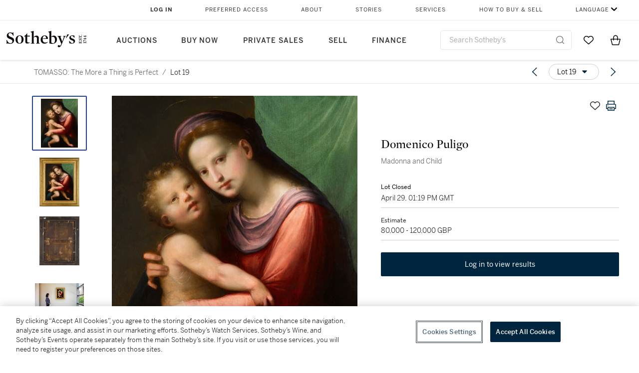

--- FILE ---
content_type: text/html; charset=utf-8
request_url: https://www.sothebys.com/en/buy/auction/2021/tomasso-the-more-a-thing-is-perfect/madonna-and-child
body_size: 76109
content:
<!DOCTYPE html><html lang="en"><head><meta charSet="utf-8"/><meta name="viewport" content="width=device-width, initial-scale=1, shrink-to-fit=no"/><title>Madonna and Child | TOMASSO: The More a Thing is Perfect | 2021 | Sotheby&#x27;s</title><link href="https://www.sothebys.com/buy/65b31a54-161a-4e5e-90ff-dbcc41d3b396/lots/ba6f45b3-3f2c-4fd1-acc4-70670a261434" rel="canonical"/><meta content="&lt;p&gt;Domenico Puligo&lt;/p&gt;&lt;p&gt;Florence 1492 - 1527&lt;/p&gt;&lt;p&gt;&lt;em&gt;Madonna and Child&lt;/em&gt;&lt;/p&gt;&lt;p&gt;&lt;br&gt;&lt;/p&gt;&lt;p&gt;oil on panel&lt;/p&gt;&lt;p&gt;68.5 x 52.5 cm.; 27 x 20¼ in.&lt;/p&gt;" name="description"/><meta content="Madonna and Child | TOMASSO: The More a Thing is Perfect | 2021 | Sotheby&#x27;s" property="og:title"/><meta content="&lt;p&gt;Domenico Puligo&lt;/p&gt;&lt;p&gt;Florence 1492 - 1527&lt;/p&gt;&lt;p&gt;&lt;em&gt;Madonna and Child&lt;/em&gt;&lt;/p&gt;&lt;p&gt;&lt;br&gt;&lt;/p&gt;&lt;p&gt;oil on panel&lt;/p&gt;&lt;p&gt;68.5 x 52.5 cm.; 27 x 20¼ in.&lt;/p&gt;" property="og:description"/><meta content="https://sothebys-md.brightspotcdn.com/dims4/default/7ceaef4/2147483647/strip/true/crop/1505x2000+0+0/resize/1024x1361!/quality/90/?url=http%3A%2F%2Fsothebys-brightspot.s3.amazonaws.com%2Fmedia-desk%2Fd2%2Fc0%2F9747fb7d4317a80a9ac631c8ce82%2Fl21234-bsqsd-01.jpg" property="og:image"/><meta content="1024" property="og:image:width"/><meta content="1361" property="og:image:height"/><meta content="Madonna and Child" property="og:image:alt"/><meta content="Sotheby&#x27;s" property="og:site_name"/><meta content="website:sothebys" property="og:type"/><script type="application/ld+json">{"@context":"https://schema.org","@graph":[{"@type":"WebPage","name":"Madonna and Child | TOMASSO: The More a Thing is Perfect | 2021 | Sotheby's","url":"https://www.sothebys.com/buy/65b31a54-161a-4e5e-90ff-dbcc41d3b396/lots/ba6f45b3-3f2c-4fd1-acc4-70670a261434","image":["https://sothebys-md.brightspotcdn.com/dims4/default/7afd69d/2147483647/strip/true/crop/1505x2000+0+0/resize/385x512!/quality/90/?url=http%3A%2F%2Fsothebys-brightspot.s3.amazonaws.com%2Fmedia-desk%2Fd2%2Fc0%2F9747fb7d4317a80a9ac631c8ce82%2Fl21234-bsqsd-01.jpg","https://sothebys-md.brightspotcdn.com/dims4/default/77707cd/2147483647/strip/true/crop/1623x2000+0+0/resize/385x474!/quality/90/?url=http%3A%2F%2Fsothebys-brightspot.s3.amazonaws.com%2Fmedia-desk%2Fb3%2F3e%2F3b38fff849c38b58827462f73e2c%2Fl21234-bsqsd-02.jpg","https://sothebys-md.brightspotcdn.com/dims4/default/1fef08b/2147483647/strip/true/crop/1616x2000+0+0/resize/385x476!/quality/90/?url=http%3A%2F%2Fsothebys-brightspot.s3.amazonaws.com%2Fmedia-desk%2Fe2%2F02%2F56c7aac444b99ae61b0f29b656f0%2Fl21234-bsqsd-03.jpg","https://sothebys-md.brightspotcdn.com/dims4/default/63f7e53/2147483647/strip/true/crop/2000x1333+0+0/resize/385x257!/quality/90/?url=http%3A%2F%2Fsothebys-brightspot.s3.amazonaws.com%2Fmedia-desk%2F9f%2F3d%2Fd5d35dc14bd7bd37ccedb6b72319%2Fl21234-bsqsd-rs.jpg"],"breadcrumb":{"@type":"BreadcrumbList","numberOfItems":2,"itemListElement":[{"@type":"ListItem","position":1,"item":{"name":"TOMASSO: The More a Thing is Perfect","@id":"https://www.sothebys.com/buy/65b31a54-161a-4e5e-90ff-dbcc41d3b396"}},{"@type":"ListItem","position":2,"item":{"name":"Madonna and Child","@id":"https://www.sothebys.com/buy/65b31a54-161a-4e5e-90ff-dbcc41d3b396/lots/ba6f45b3-3f2c-4fd1-acc4-70670a261434"}}]},"mainEntity":{"@type":"WebPageElement","offers":{"@type":"Offer","availability":"https://schema.org/SoldOut","itemOffered":[{"@type":"Product","name":"Madonna and Child | TOMASSO: The More a Thing is Perfect | 2021 | Sotheby's","url":"https://www.sothebys.com/buy/65b31a54-161a-4e5e-90ff-dbcc41d3b396/lots/ba6f45b3-3f2c-4fd1-acc4-70670a261434","description":"Domenico PuligoFlorence 1492 - 1527Madonna and Childoil on panel68.5 x 52.5 cm.; 27 x 20¼ in.","productID":"ba6f45b3-3f2c-4fd1-acc4-70670a261434","itemCondition":""}],"seller":{"@type":"Organization","name":"Sotheby's"}}}}]}</script><link href="https://sothebys-md.brightspotcdn.com/dims4/default/63f7e53/2147483647/strip/true/crop/2000x1333+0+0/resize/385x257!/quality/90/?url=http%3A%2F%2Fsothebys-brightspot.s3.amazonaws.com%2Fmedia-desk%2F9f%2F3d%2Fd5d35dc14bd7bd37ccedb6b72319%2Fl21234-bsqsd-rs.jpg" rel="preload" as="image"/><link href="https://sothebys-md.brightspotcdn.com/dims4/default/1fef08b/2147483647/strip/true/crop/1616x2000+0+0/resize/385x476!/quality/90/?url=http%3A%2F%2Fsothebys-brightspot.s3.amazonaws.com%2Fmedia-desk%2Fe2%2F02%2F56c7aac444b99ae61b0f29b656f0%2Fl21234-bsqsd-03.jpg" rel="preload" as="image"/><link href="https://sothebys-md.brightspotcdn.com/dims4/default/77707cd/2147483647/strip/true/crop/1623x2000+0+0/resize/385x474!/quality/90/?url=http%3A%2F%2Fsothebys-brightspot.s3.amazonaws.com%2Fmedia-desk%2Fb3%2F3e%2F3b38fff849c38b58827462f73e2c%2Fl21234-bsqsd-02.jpg" rel="preload" as="image"/><link href="https://sothebys-md.brightspotcdn.com/dims4/default/7afd69d/2147483647/strip/true/crop/1505x2000+0+0/resize/385x512!/quality/90/?url=http%3A%2F%2Fsothebys-brightspot.s3.amazonaws.com%2Fmedia-desk%2Fd2%2Fc0%2F9747fb7d4317a80a9ac631c8ce82%2Fl21234-bsqsd-01.jpg" rel="preload" as="image"/><meta name="next-head-count" content="18"/><meta http-equiv="Content-Language" content="en"/><link rel="icon" type="image/png" href="/favicon-16x16.png"/><link rel="icon" type="image/png" href="/favicon-32x32.png"/><link rel="stylesheet" data-href="https://use.typekit.net/dfs5lfh.css"/><style>@-webkit-keyframes animation-1m36nf7{100%{-webkit-transform:translateX(-5vw);-moz-transform:translateX(-5vw);-ms-transform:translateX(-5vw);transform:translateX(-5vw);}}@keyframes animation-1m36nf7{100%{-webkit-transform:translateX(-5vw);-moz-transform:translateX(-5vw);-ms-transform:translateX(-5vw);transform:translateX(-5vw);}}@-webkit-keyframes animation-ft1o10{0%{-webkit-transform:translateX(-40vw);-moz-transform:translateX(-40vw);-ms-transform:translateX(-40vw);transform:translateX(-40vw);}70%{-webkit-transform:translateX(0vw);-moz-transform:translateX(0vw);-ms-transform:translateX(0vw);transform:translateX(0vw);}98%{-webkit-transform:translateY(-2px);-moz-transform:translateY(-2px);-ms-transform:translateY(-2px);transform:translateY(-2px);}99%{-webkit-transform:translateX(-100vw);-moz-transform:translateX(-100vw);-ms-transform:translateX(-100vw);transform:translateX(-100vw);}100%{-webkit-transform:translateY(0px);-moz-transform:translateY(0px);-ms-transform:translateY(0px);transform:translateY(0px);}}@keyframes animation-ft1o10{0%{-webkit-transform:translateX(-40vw);-moz-transform:translateX(-40vw);-ms-transform:translateX(-40vw);transform:translateX(-40vw);}70%{-webkit-transform:translateX(0vw);-moz-transform:translateX(0vw);-ms-transform:translateX(0vw);transform:translateX(0vw);}98%{-webkit-transform:translateY(-2px);-moz-transform:translateY(-2px);-ms-transform:translateY(-2px);transform:translateY(-2px);}99%{-webkit-transform:translateX(-100vw);-moz-transform:translateX(-100vw);-ms-transform:translateX(-100vw);transform:translateX(-100vw);}100%{-webkit-transform:translateY(0px);-moz-transform:translateY(0px);-ms-transform:translateY(0px);transform:translateY(0px);}}.css-3j849e{position:fixed;top:0px;left:0px;z-index:9998;height:2px;width:100vw;-webkit-transform:translateX(-100vw);-moz-transform:translateX(-100vw);-ms-transform:translateX(-100vw);transform:translateX(-100vw);background-color:#748794;}@-webkit-keyframes animation-1f2tzwt{0%{-webkit-background-position:-800px,0px;background-position:-800px,0px;}100%{-webkit-background-position:800px,0px;background-position:800px,0px;}}@keyframes animation-1f2tzwt{0%{-webkit-background-position:-800px,0px;background-position:-800px,0px;}100%{-webkit-background-position:800px,0px;background-position:800px,0px;}}@-webkit-keyframes animation-gze9rp{0%{-webkit-clip-path:inset(0 0 0 0);clip-path:inset(0 0 0 0);}100%{-webkit-clip-path:inset(0 0 0 100%);clip-path:inset(0 0 0 100%);}}@keyframes animation-gze9rp{0%{-webkit-clip-path:inset(0 0 0 0);clip-path:inset(0 0 0 0);}100%{-webkit-clip-path:inset(0 0 0 100%);clip-path:inset(0 0 0 100%);}}@-webkit-keyframes animation-k19k7a{0%{-webkit-clip-path:inset(0 100% 0 0);clip-path:inset(0 100% 0 0);}100%{-webkit-clip-path:inset(0 0 0 0);clip-path:inset(0 0 0 0);}}@keyframes animation-k19k7a{0%{-webkit-clip-path:inset(0 100% 0 0);clip-path:inset(0 100% 0 0);}100%{-webkit-clip-path:inset(0 0 0 0);clip-path:inset(0 0 0 0);}}.css-k008qs{display:-webkit-box;display:-webkit-flex;display:-ms-flexbox;display:flex;}.css-1yuhvjn{margin-top:16px;}.css-d31hgs{width:70%;padding:6px;display:-webkit-box;display:-webkit-flex;display:-ms-flexbox;display:flex;-webkit-user-select:none;-moz-user-select:none;-ms-user-select:none;user-select:none;-webkit-align-items:center;-webkit-box-align:center;-ms-flex-align:center;align-items:center;}@media (max-width: 767px){.css-d31hgs{width:90%;}}@media print{.css-d31hgs{display:none;}}@-webkit-keyframes animation-rcer73{0%{-webkit-transform:translateY(-100%);-moz-transform:translateY(-100%);-ms-transform:translateY(-100%);transform:translateY(-100%);}100%{-webkit-transform:translateY(0%);-moz-transform:translateY(0%);-ms-transform:translateY(0%);transform:translateY(0%);}}@keyframes animation-rcer73{0%{-webkit-transform:translateY(-100%);-moz-transform:translateY(-100%);-ms-transform:translateY(-100%);transform:translateY(-100%);}100%{-webkit-transform:translateY(0%);-moz-transform:translateY(0%);-ms-transform:translateY(0%);transform:translateY(0%);}}@-webkit-keyframes animation-1oihdh6{0%{-webkit-transform:translateY(0%);-moz-transform:translateY(0%);-ms-transform:translateY(0%);transform:translateY(0%);}100%{-webkit-transform:translateY(-100%);-moz-transform:translateY(-100%);-ms-transform:translateY(-100%);transform:translateY(-100%);}}@keyframes animation-1oihdh6{0%{-webkit-transform:translateY(0%);-moz-transform:translateY(0%);-ms-transform:translateY(0%);transform:translateY(0%);}100%{-webkit-transform:translateY(-100%);-moz-transform:translateY(-100%);-ms-transform:translateY(-100%);transform:translateY(-100%);}}h1,h2,h3,h4,h5,h6,p,a,li,button,th,td{color:#333333;}body{font-family:benton-sans,sans-serif;}.css-ycy229{position:fixed;top:0px;left:0px;right:0px;z-index:3000;}.css-6we575{width:100%;max-width:1920px;margin:auto;height:100%;display:grid;grid-template-columns:minmax(420px,auto) 533px;grid-column-gap:24px;grid-template-rows:48px minmax(750px,70vh) auto auto auto;grid-template-areas:'NavHeader NavHeader' 'Carousel PlaceBid' 'LotInfo PlaceBid' 'CatalogueNote CatalogueNote' 'RecommendedItems RecommendedItems';-webkit-align-items:start;-webkit-box-align:start;-ms-flex-align:start;align-items:start;}@media (max-width:980px){.css-6we575{grid-template-columns:minmax(0px,auto);grid-column-gap:0px;grid-template-rows:50px 56px auto auto auto auto auto;grid-template-areas:'NavHeader' 'Header' 'Carousel' 'PlaceBid' 'LotInfo' 'CatalogueNote' 'RecommendedItems';}}.css-1ljlvai{grid-area:NavHeader;height:100%;padding:8px 32px 8px 62px;border-bottom:1px solid #e7e7e7;}@media (max-width:980px){.css-1ljlvai{display:none;}}.css-1762j8h{display:none;-webkit-align-items:center;-webkit-box-align:center;-ms-flex-align:center;align-items:center;height:100%;padding-left:16px;}@media (max-width:980px){.css-1762j8h{grid-area:NavHeader;display:-webkit-box;display:-webkit-flex;display:-ms-flexbox;display:flex;}}.css-uxiebx{display:none;}@media (max-width:980px){.css-uxiebx{grid-area:Header;display:-webkit-box;display:-webkit-unset;display:-ms-unsetbox;display:unset;}}.css-svczye{margin:8px 12px;display:-webkit-box;display:-webkit-flex;display:-ms-flexbox;display:flex;-webkit-box-pack:justify;-webkit-justify-content:space-between;justify-content:space-between;}.css-1f6qhvw{grid-area:Carousel;height:100%;}.css-wtqily{grid-area:PlaceBid;height:100%;z-index:2;}.css-ma42pn{grid-area:LotInfo;word-break:break-word;margin:24px 0 16px 64px;}@media (min-width:980px){.css-ma42pn{border-top:1px solid #cecece;}}@media (max-width:980px){.css-ma42pn{margin:24px 16px;}}.css-1poeprp{grid-area:CatalogueNote;}.css-1l1jptx{grid-area:RecommendedItems;padding-left:16px;}.css-w6hyqn{display:none;overflow:hidden;z-index:99;width:100%;max-height:100px;position:fixed;left:0px;top:0px;opacity:1;padding:0px 24px;background-color:#ffffff;box-shadow:0 2px 4px 0 rgba(0, 0, 0, 0.1);}@media (max-width:1024px){.css-w6hyqn{padding:0px;}}.css-1l5xqdr{display:-webkit-box;display:-webkit-flex;display:-ms-flexbox;display:flex;-webkit-align-items:center;-webkit-box-align:center;-ms-flex-align:center;align-items:center;-webkit-box-pack:justify;-webkit-justify-content:space-between;justify-content:space-between;padding:16px 18px 10px;}@media (max-width:768px){.css-1l5xqdr{padding:16px 8px 10px;}}.css-1mervjy{display:-webkit-box;display:-webkit-flex;display:-ms-flexbox;display:flex;-webkit-align-items:center;-webkit-box-align:center;-ms-flex-align:center;align-items:center;overflow:hidden;}.css-7b7xv0{width:64px;min-width:64px;height:64px;overflow:hidden;}.css-egew9l{display:-webkit-box;display:-webkit-flex;display:-ms-flexbox;display:flex;-webkit-flex-direction:column;-ms-flex-direction:column;flex-direction:column;padding-left:24px;overflow:hidden;}@media (max-width:768px){.css-egew9l{display:none;}}.css-iqyuzw{display:-webkit-box;display:-webkit-flex;display:-ms-flexbox;display:flex;margin-left:16px;}.css-68zbsl{width:auto;}.css-1qh7smx{text-align:center;object-fit:contain;width:100%;height:100%;max-height:380px;max-width:300px;}.css-1on497r{overflow:hidden;overflow-wrap:break-word;word-break:break-word;-webkit-line-clamp:calc(1);display:-webkit-box;-webkit-box-orient:vertical;}.css-2v1h2i{display:-webkit-box;display:-webkit-flex;display:-ms-flexbox;display:flex;-webkit-box-pack:justify;-webkit-justify-content:space-between;justify-content:space-between;}@media (max-width:980px){.css-2v1h2i{display:none;}}.css-589stn{display:none;}@media (max-width:980px){.css-589stn{display:-webkit-box;display:-webkit-unset;display:-ms-unsetbox;display:unset;}}.css-ytumd6{-webkit-text-decoration:none;text-decoration:none;}.css-utab25{color:#6b6b6b;}.css-utab25:focus{outline:2px none #317aad;outline-offset:4px;outline-style:auto;}.css-18nuwk1{overflow:hidden;text-overflow:ellipsis;white-space:nowrap;color:#6b6b6b;}.css-18nuwk1:focus{outline:2px none #317aad;outline-offset:4px;outline-style:auto;}.css-18nuwk1:hover{cursor:pointer;}.css-18nuwk1 >*{-webkit-text-decoration:none;text-decoration:none;}.css-z3c84d{color:#6b6b6b;margin-left:8px;margin-right:8px;}.css-2svovr{overflow:hidden;text-overflow:ellipsis;white-space:nowrap;min-width:64px;color:#292929;}.css-2svovr:focus{outline:2px none #317aad;outline-offset:4px;outline-style:auto;}.css-uvab46{border-width:0px;width:40px;min-width:40px;height:32px;}.css-apepos{margin:0 8px;}.css-k1oqwg #LotNavigationDropdown_actions{overflow:auto;border:1px solid #e7e7e7;border-radius:4px;max-height:416px;margin-top:4px;max-width:90vw;min-width:483px;}@media (max-width: 767px){.css-k1oqwg #LotNavigationDropdown_actions{margin-left:-48px;max-width:94vw;min-width:0px;}}.css-k1oqwg #LotNavigationDropdown_button{width:100%;padding-left:16px;padding-right:16px;border-radius:20px;height:32px;}.css-u4p24i{display:-webkit-box;display:-webkit-flex;display:-ms-flexbox;display:flex;-webkit-flex-direction:row;-ms-flex-direction:row;flex-direction:row;-webkit-align-items:center;-webkit-box-align:center;-ms-flex-align:center;align-items:center;}.css-aswqrt{margin-left:auto;margin-right:auto;color:#000000;}.css-15fzge{margin-left:4px;}.css-w9b8lb{display:-webkit-box;display:-webkit-flex;display:-ms-flexbox;display:flex;-webkit-align-items:center;-webkit-box-align:center;-ms-flex-align:center;align-items:center;-webkit-box-pack:end;-ms-flex-pack:end;-webkit-justify-content:flex-end;justify-content:flex-end;grid-gap:8px;}@media (max-width: 767px){.css-w9b8lb{display:none;}}.css-1wucctp{display:-webkit-box;display:-webkit-flex;display:-ms-flexbox;display:flex;-webkit-align-items:center;-webkit-box-align:center;-ms-flex-align:center;align-items:center;-webkit-box-pack:end;-ms-flex-pack:end;-webkit-justify-content:flex-end;justify-content:flex-end;grid-gap:8px;}@media (min-width:768px){.css-1wucctp{display:none;}}.css-1cducoa{color:#00253e;}.css-rnm3nx{position:absolute;-webkit-transition:500ms ease 0ms opacity;transition:500ms ease 0ms opacity;opacity:1;color:#292929;}.css-18dmsqr{position:absolute;-webkit-transition:500ms ease 0ms opacity;transition:500ms ease 0ms opacity;opacity:0;color:#dd2415;}.css-1kw4td7{color:#292929;-webkit-transform:rotate(90deg);-moz-transform:rotate(90deg);-ms-transform:rotate(90deg);transform:rotate(90deg);}.css-4zoi2w{display:-webkit-box;display:-webkit-flex;display:-ms-flexbox;display:flex;-webkit-box-pack:center;-ms-flex-pack:center;-webkit-justify-content:center;justify-content:center;height:100%;padding:24px 0 33px 0;}@media (max-width:1225px){.css-4zoi2w{display:none;}}.css-dllwl0{object-fit:contain;margin-left:auto;margin-right:auto;max-width:100%;-webkit-transition:100ms cubic-bezier(0.5, 0, 1, 1) 0ms opacity;transition:100ms cubic-bezier(0.5, 0, 1, 1) 0ms opacity;max-height:100%;opacity:100;margin:auto;}@media (max-width:980px){.css-dllwl0{max-height:420px;margin:auto;}}.css-1o8pv66{padding:28px 40px 0 16px;height:100%;}@media (max-width:980px){.css-1o8pv66{padding:0;}}.css-hob81v{top:21px;width:100%;overflow:visible;display:-webkit-box;display:-webkit-flex;display:-ms-flexbox;display:flex;-webkit-flex-direction:column;-ms-flex-direction:column;flex-direction:column;position:static;-webkit-transition:500ms ease 0ms all;transition:500ms ease 0ms all;position:-webkit-sticky;position:sticky;}@media (max-width:980px){.css-hob81v{padding:0 16px 16px 16px;height:auto;min-height:0;}}.css-1sdfita{padding:24px 0;margin:auto 0;-webkit-transition:500ms ease 0ms all;transition:500ms ease 0ms all;}@media (max-width:980px){.css-1sdfita{border-top:1px solid #e7e7e7;padding:8px 0;margin:24px 0 24px 0;}}.css-1eeqv7n{width:100%;border-bottom:0px solid #e7e7e7;padding-bottom:8px;}.css-14ifmlq{margin-bottom:24px;}@media (max-width:980px){.css-14ifmlq{display:none;}}.css-542wex{word-break:break-word;}.css-8atqhb{width:100%;}.css-19idom{margin-bottom:8px;}.css-1gsrsjw{z-index:2;display:-webkit-box;display:-webkit-flex;display:-ms-flexbox;display:flex;-webkit-flex-direction:column;-ms-flex-direction:column;flex-direction:column;-webkit-box-pack:center;-ms-flex-pack:center;-webkit-justify-content:center;justify-content:center;min-width:100%;opacity:1;-webkit-animation-duration:500ms;animation-duration:500ms;-webkit-animation-fill-mode:forwards;animation-fill-mode:forwards;-webkit-animation-timing-function:ease-in;animation-timing-function:ease-in;-webkit-animation-direction:normal;animation-direction:normal;}.css-1wrfq4b{display:-webkit-box;display:-webkit-flex;display:-ms-flexbox;display:flex;-webkit-flex-direction:column;-ms-flex-direction:column;flex-direction:column;position:relative;height:100%;-webkit-box-pack:justify;-webkit-justify-content:space-between;justify-content:space-between;}.css-5cm1aq{color:#000000;}.css-13x2r2t{margin-top:2px;color:#333333;}.css-7xm451{width:100%;display:-webkit-box;display:-webkit-flex;display:-ms-flexbox;display:flex;-webkit-box-pack:start;-ms-flex-pack:start;-webkit-justify-content:flex-start;justify-content:flex-start;background-color:#cecece;height:1px;margin-top:8px;}.css-yhri78{background-color:#dd2415;width:calc(100% - 100%);}.css-10118l7{color:#292929;}.css-137o4wl{font-weight:400!important;color:#292929;}.css-samn2{margin-top:8px;margin-bottom:16px;background-color:#cecece;height:1px;width:100%;}.css-2vp4xc{display:-webkit-box;display:-webkit-flex;display:-ms-flexbox;display:flex;-webkit-box-pack:justify;-webkit-justify-content:space-between;justify-content:space-between;-webkit-box-flex-wrap:wrap;-webkit-flex-wrap:wrap;-ms-flex-wrap:wrap;flex-wrap:wrap;-webkit-align-items:center;-webkit-box-align:center;-ms-flex-align:center;align-items:center;margin:40px 0;}@media (max-width:980px){.css-2vp4xc{margin-top:0px;}}@media (max-width: 767px){.css-2vp4xc{margin-bottom:16px;}}.css-b1yv46{font-size:24px!important;font-weight:700!important;color:#000000;display:-webkit-box;display:-webkit-flex;display:-ms-flexbox;display:flex;-webkit-box-flex:1;-webkit-flex-grow:1;-ms-flex-positive:1;flex-grow:1;white-space:nowrap;}.css-1ryhgg2{display:-webkit-box;display:-webkit-flex;display:-ms-flexbox;display:flex;-webkit-align-items:center;-webkit-box-align:center;-ms-flex-align:center;align-items:center;-webkit-box-flex-wrap:wrap;-webkit-flex-wrap:wrap;-ms-flex-wrap:wrap;flex-wrap:wrap;-webkit-box-pack:end;-ms-flex-pack:end;-webkit-justify-content:flex-end;justify-content:flex-end;}@media (max-width: 767px){.css-1ryhgg2{display:none;}}.css-i41z8b{display:none;}@media (max-width: 767px){.css-i41z8b{display:-webkit-box;display:-webkit-flex;display:-ms-flexbox;display:flex;padding-bottom:16px;-webkit-align-items:center;-webkit-box-align:center;-ms-flex-align:center;align-items:center;-webkit-box-flex-wrap:wrap;-webkit-flex-wrap:wrap;-ms-flex-wrap:wrap;flex-wrap:wrap;}}.css-1aw519d{font-size:16px;line-height:24px;font-family:benton-sans,sans-serif;color:#000000;}.css-1aw519d a{font-weight:400;-webkit-text-decoration:none;text-decoration:none;color:#333333;}.css-1aw519d a:visited{color:#333333;}.css-1aw519d a:hover{border-bottom:1px solid #333333;}.css-1aw519d strong{font-weight:600;}.css-1aw519d em{font-style:italic;}.css-1aw519d u{-webkit-text-decoration:underline;text-decoration:underline;}.css-1aw519d sub{vertical-align:sub;font-size:75%;}.css-1aw519d sup{vertical-align:super;font-size:75%;}.css-1aw519d ul{list-style:disc inside none;}.css-1aw519d ol{list-style:decimal inside none;}.css-r6e2mi{font-weight:600!important;text-transform:capitalize;margin-top:16px;margin-bottom:8px;}.css-o5hob9{display:-webkit-box;display:-webkit-flex;display:-ms-flexbox;display:flex;-webkit-box-pack:justify;-webkit-justify-content:space-between;justify-content:space-between;-webkit-align-items:center;-webkit-box-align:center;-ms-flex-align:center;align-items:center;width:100%;background:transparent;border:0 none transparent;padding:0;}.css-o5hob9:focus{outline:2px none #317aad;outline-offset:1px;outline-style:auto;overflow:hidden;}.css-o5hob9:hover{cursor:pointer;}.css-12efcmn{position:absolute;}.css-dm37tw{-webkit-transition:500ms ease 0ms -webkit-transform;transition:500ms ease 0ms transform;-webkit-transform:rotate(90deg);-moz-transform:rotate(90deg);-ms-transform:rotate(90deg);transform:rotate(90deg);}.css-1fes8lf{font-size:16px;line-height:24px;font-family:benton-sans,sans-serif;color:#000000;margin-top:16px;}.css-1fes8lf a{font-weight:400;-webkit-text-decoration:none;text-decoration:none;color:#333333;}.css-1fes8lf a:visited{color:#333333;}.css-1fes8lf a:hover{border-bottom:1px solid #333333;}.css-1fes8lf strong{font-weight:600;}.css-1fes8lf em{font-style:italic;}.css-1fes8lf u{-webkit-text-decoration:underline;text-decoration:underline;}.css-1fes8lf sub{vertical-align:sub;font-size:75%;}.css-1fes8lf sup{vertical-align:super;font-size:75%;}.css-1fes8lf ul{list-style:disc inside none;}.css-1fes8lf ol{list-style:decimal inside none;}.css-1m2it9n{max-width:100%;position:relative;left:50%;right:50%;margin-left:-50%;margin-right:-50%;}.css-1h2ruwl{white-space:nowrap;overflow:hidden;text-overflow:ellipsis;}.css-hbvj58{overflow:hidden;display:-webkit-box;-webkit-box-orient:vertical;-webkit-line-clamp:10;color:#000000;margin-bottom:8px;}@media (max-width: 767px){.css-hbvj58{-webkit-line-clamp:16;}}.css-1pk37rw{overflow:hidden;display:-webkit-box;-webkit-box-orient:vertical;-webkit-line-clamp:10;color:#000000;color:#6b6b6b;}@media (max-width: 767px){.css-1pk37rw{-webkit-line-clamp:16;}}.css-qih3n9{-webkit-transition:500ms ease 0ms -webkit-transform;transition:500ms ease 0ms transform;-webkit-transform:rotate(0deg);-moz-transform:rotate(0deg);-ms-transform:rotate(0deg);transform:rotate(0deg);}@-webkit-keyframes animation-ebjc1k{0%{opacity:0;}70%{opacity:0.7;}100%{opacity:1;}}@keyframes animation-ebjc1k{0%{opacity:0;}70%{opacity:0.7;}100%{opacity:1;}}@-webkit-keyframes animation-1iqg48{0%{-webkit-transform:translateX(-100%);-moz-transform:translateX(-100%);-ms-transform:translateX(-100%);transform:translateX(-100%);}100%{-webkit-transform:translateX(0%);-moz-transform:translateX(0%);-ms-transform:translateX(0%);transform:translateX(0%);}}@keyframes animation-1iqg48{0%{-webkit-transform:translateX(-100%);-moz-transform:translateX(-100%);-ms-transform:translateX(-100%);transform:translateX(-100%);}100%{-webkit-transform:translateX(0%);-moz-transform:translateX(0%);-ms-transform:translateX(0%);transform:translateX(0%);}}@-webkit-keyframes animation-ptkdgw{0%{-webkit-transform:translateX(0%);-moz-transform:translateX(0%);-ms-transform:translateX(0%);transform:translateX(0%);}100%{-webkit-transform:translateX(-100%);-moz-transform:translateX(-100%);-ms-transform:translateX(-100%);transform:translateX(-100%);}}@keyframes animation-ptkdgw{0%{-webkit-transform:translateX(0%);-moz-transform:translateX(0%);-ms-transform:translateX(0%);transform:translateX(0%);}100%{-webkit-transform:translateX(-100%);-moz-transform:translateX(-100%);-ms-transform:translateX(-100%);transform:translateX(-100%);}}@-webkit-keyframes animation-jhn00i{0%{opacity:0.2;-webkit-transform:scale(0.66, 0.66);-moz-transform:scale(0.66, 0.66);-ms-transform:scale(0.66, 0.66);transform:scale(0.66, 0.66);}25%{opacity:1;-webkit-transform:scale(1, 1);-moz-transform:scale(1, 1);-ms-transform:scale(1, 1);transform:scale(1, 1);}50%{opacity:1;-webkit-transform:scale(1, 1);-moz-transform:scale(1, 1);-ms-transform:scale(1, 1);transform:scale(1, 1);}75%{opacity:0.2;-webkit-transform:scale(0.66, 0.66);-moz-transform:scale(0.66, 0.66);-ms-transform:scale(0.66, 0.66);transform:scale(0.66, 0.66);}100%{opacity:0.2;-webkit-transform:scale(0.66, 0.66);-moz-transform:scale(0.66, 0.66);-ms-transform:scale(0.66, 0.66);transform:scale(0.66, 0.66);}}@keyframes animation-jhn00i{0%{opacity:0.2;-webkit-transform:scale(0.66, 0.66);-moz-transform:scale(0.66, 0.66);-ms-transform:scale(0.66, 0.66);transform:scale(0.66, 0.66);}25%{opacity:1;-webkit-transform:scale(1, 1);-moz-transform:scale(1, 1);-ms-transform:scale(1, 1);transform:scale(1, 1);}50%{opacity:1;-webkit-transform:scale(1, 1);-moz-transform:scale(1, 1);-ms-transform:scale(1, 1);transform:scale(1, 1);}75%{opacity:0.2;-webkit-transform:scale(0.66, 0.66);-moz-transform:scale(0.66, 0.66);-ms-transform:scale(0.66, 0.66);transform:scale(0.66, 0.66);}100%{opacity:0.2;-webkit-transform:scale(0.66, 0.66);-moz-transform:scale(0.66, 0.66);-ms-transform:scale(0.66, 0.66);transform:scale(0.66, 0.66);}}@-webkit-keyframes animation-vh3mck{0%{-webkit-transform:translateY(7vh);-moz-transform:translateY(7vh);-ms-transform:translateY(7vh);transform:translateY(7vh);}100%{-webkit-transform:translateY(0vh);-moz-transform:translateY(0vh);-ms-transform:translateY(0vh);transform:translateY(0vh);}}@keyframes animation-vh3mck{0%{-webkit-transform:translateY(7vh);-moz-transform:translateY(7vh);-ms-transform:translateY(7vh);transform:translateY(7vh);}100%{-webkit-transform:translateY(0vh);-moz-transform:translateY(0vh);-ms-transform:translateY(0vh);transform:translateY(0vh);}}@-webkit-keyframes animation-5559a5{0%{-webkit-transform:translateY(7vh);-moz-transform:translateY(7vh);-ms-transform:translateY(7vh);transform:translateY(7vh);}100%{-webkit-transform:translateY(20vh);-moz-transform:translateY(20vh);-ms-transform:translateY(20vh);transform:translateY(20vh);}}@keyframes animation-5559a5{0%{-webkit-transform:translateY(7vh);-moz-transform:translateY(7vh);-ms-transform:translateY(7vh);transform:translateY(7vh);}100%{-webkit-transform:translateY(20vh);-moz-transform:translateY(20vh);-ms-transform:translateY(20vh);transform:translateY(20vh);}}</style><script src="https://sli.prod.sothelabs.com/sli-latest.js"></script><script>
                window.SLI = new Sli("bidclient", "prod");
                if (window.SLI && window.SLI.startTimer) {
                  window.SLI.startTimer("load_ldp")
                };
              </script><script>window.TIER = "production"</script><script>window.BRIGHTSPOT_IMAGE_PREFIX = "https://dam.sothebys.com/dam/image/"</script><script>window.VIKING_SUBSCRIPTIONS_URL = "wss://subscriptions.prod.sothelabs.com"</script><script>window.VIKING_SUBSCRIPTIONS_URL_V2 = "wss://clientapi-ws.prod.sothelabs.com/graphql"</script><script>window.CLIENTAPI_GRAPHQL_BROWSER_URL = "https://clientapi.prod.sothelabs.com/graphql"</script><script>window.VIKING_TRANSACTIONL_URL = "https://www.sothebys.com/buy/register"</script><script>window.MY_ACCOUNT_URL = "https://www.sothebys.com/my-account"</script><script>window.ALGOLIA_APP_ID = "KAR1UEUPJD"</script><script>window.ALGOLIA_INDEX_NAME = "prod_lots"</script><script>window.AUTH0_TENANT = "undefined"</script><script>window.AUTH0_CLIENT_ID = "LvmVnUg1l5tD5x40KydzKJAOBTXjESPn"</script><script>window.AUTH0_AUDIENCE = "https://customer.api.sothebys.com"</script><script>window.AUTH0_DOMAIN = "undefined"</script><script>window.AUTH0_CUSTOM_DOMAIN = "accounts.sothebys.com"</script><script>window.AUTH0_TOKEN_NAMESPACE = "undefined"</script><script>window.AUTH0_REDIRECT_URL_PATH = "/buy"</script><script>window.AEM_LOGIN_URL = "https://www.sothebys.com/api/auth0login?forceLogin=Y&resource="</script><script>window.NODE_ENV = "production"</script><script>window.BSP_AUCTION_RICH_CONTENT_URL = "https://www.sothebys.com/catalogue/"</script><script>window.BSP_LOT_IFRAME_URL = "https://www.sothebys.com/bsp-api/lot/details?itemId="</script><script>window.AUCTION_ROOM_URL = "https://www.sothebys.com"</script><script>window.BRIGHTCOVE_TOKEN = "undefined"</script><script>window.SENTRY_DSN = "https://fdb3c271a2b483632c2542eb170b5ea9@o142289.ingest.sentry.io/4505873427857408"</script><script>window.ONETRUST_KEY = "7754d653-fe9e-40b1-b526-f0bb1a6ea107"</script><script>window.URL_STB_GLOBAL = "https://www.sothebys.com/etc/designs/shared/js/stb-global.js"</script><script src="https://cdn-ukwest.onetrust.com/scripttemplates/otSDKStub.js" data-domain-script="7754d653-fe9e-40b1-b526-f0bb1a6ea107"></script><script src="https://www.sothebys.com/etc/designs/shared/js/stb-global.js"></script><script>
                !(function () {
                  // If the real analytics.js is already on the page return.

                  // If the snippet was invoked already show an error.

                  // Invoked flag, to make sure the snippet
                  // is never invoked twice.

                  // A list of the methods in Analytics.js to stub.

                  // Define a factory to create stubs. These are placeholders
                  // for methods in Analytics.js so that you never have to wait
                  // for it to load to actually record data. The method is
                  // stored as the first argument, so we can replay the data.

                  // For each of our methods, generate a queueing stub.

                  // Define a method to load Analytics.js from our CDN,
                  // and that will be sure to only ever load it once.

                  // Create an async script element based on your key.

                  //cdn.segment.com/analytics.js/v1/'

                  // Insert our script next to the first script element.

                  // Add a version to keep track of what's in the wild.

                  // Load Analytics.js with your key, which will automatically
                  // load the tools you've enabled for your account. Boosh!
                  // analytics.load("YOUR_WRITE_KEY", options);

                  // Create a queue, but don't obliterate an existing one!
                  var analytics = window.analytics = window.analytics || [];

                  // If the real analytics.js is already on the page return.
                  if (analytics.initialize) return;

                  // If the snippet was invoked already show an error.
                  if (analytics.invoked) {
                    if (window.console && console.error) {
                      console.error('Segment snippet included twice.');
                    }
                    return;
                  }

                  // Invoked flag, to make sure the snippet
                  // is never invoked twice.
                  analytics.invoked = true;

                  // A list of the methods in Analytics.js to stub.
                  analytics.methods = [
                    'trackSubmit',
                    'trackClick',
                    'trackLink',
                    'trackForm',
                    'pageview',
                    'identify',
                    'reset',
                    'group',
                    'track',
                    'ready',
                    'alias',
                    'debug',
                    'page',
                    'once',
                    'off',
                    'on',
                    'addSourceMiddleware'
                  ];

                  // Define a factory to create stubs. These are placeholders
                  // for methods in Analytics.js so that you never have to wait
                  // for it to load to actually record data. The `method` is
                  // stored as the first argument, so we can replay the data.
                  analytics.factory = function(method){
                    return function(){
                      var args = Array.prototype.slice.call(arguments);
                      args.unshift(method);
                      analytics.push(args);
                      return analytics;
                    };
                  };

                  // For each of our methods, generate a queueing stub.
                  for (var i = 0; i < analytics.methods.length; i++) {
                    var key = analytics.methods[i];
                    analytics[key] = analytics.factory(key);
                  }

                  // Define a method to load Analytics.js from our CDN,
                  // and that will be sure to only ever load it once.
                  analytics.load = function(key, options){
                    // Create an async script element based on your key.
                    var script = document.createElement('script');
                    script.type = 'text/javascript';
                    script.async = true;
                    script.src = 'https://cdn.segment.com/analytics.js/v1/'
                      + key + '/analytics.min.js';

                    // Insert our script next to the first script element.
                    var first = document.getElementsByTagName('script')[0];
                    first.parentNode.insertBefore(script, first);
                    analytics._loadOptions = options;
                  };

                  // Add a version to keep track of what's in the wild.
                  analytics.SNIPPET_VERSION = '4.1.0';

                  // Load Analytics.js with your key, which will automatically
                  // load the tools you've enabled for your account. Boosh!
                  // analytics.load("YOUR_WRITE_KEY", options);
                })();
              </script><script>
              window.OptanonWrapper = function() {
                var segmentApiKey = "3DPSfpG4OjRBGEMqXhG0ZZsFghihTZso";

                if (window.SothebysShared && window.SothebysShared.findSegmentIntegrations) {
                  window.SothebysShared.findSegmentIntegrations(segmentApiKey).then(function (integrations) {
                    if (typeof analytics !== 'undefined' && typeof analytics.load === 'function') {
                      analytics.load(segmentApiKey, { integrations: integrations })
                    }
                  });

                  function onOneTrustChanged() {
                    window.location.reload();
                  }

                  window.addEventListener('OTConsentApplied', onOneTrustChanged);
                }
              }
            </script><link rel="preload" href="/buy/_next/static/css/2938d8954da231e8.css" as="style"/><link rel="stylesheet" href="/buy/_next/static/css/2938d8954da231e8.css" data-n-g=""/><noscript data-n-css=""></noscript><script defer="" nomodule="" src="/buy/_next/static/chunks/polyfills-42372ed130431b0a.js"></script><script src="/buy/_next/static/chunks/webpack-41e4e2d1eb0c0667.js" defer=""></script><script src="/buy/_next/static/chunks/framework-8fb788e92ed91627.js" defer=""></script><script src="/buy/_next/static/chunks/main-c9b8403de4d43e67.js" defer=""></script><script src="/buy/_next/static/chunks/pages/_app-4245c3863c222740.js" defer=""></script><script src="/buy/_next/static/chunks/4c7eed1c-84f1d5ec87c55f10.js" defer=""></script><script src="/buy/_next/static/chunks/051308b0-b6864b2a63245119.js" defer=""></script><script src="/buy/_next/static/chunks/3bd14476-8c2aa147980a0185.js" defer=""></script><script src="/buy/_next/static/chunks/915-1ac8c5c7d740edb9.js" defer=""></script><script src="/buy/_next/static/chunks/106-24e896ed9f291f87.js" defer=""></script><script src="/buy/_next/static/chunks/971-cf4d84268c254eae.js" defer=""></script><script src="/buy/_next/static/chunks/474-de3c9adf46ca5835.js" defer=""></script><script src="/buy/_next/static/chunks/777-1a9548b214ccd9b5.js" defer=""></script><script src="/buy/_next/static/chunks/930-6a1f772085f38085.js" defer=""></script><script src="/buy/_next/static/chunks/287-84527cb7ee33e552.js" defer=""></script><script src="/buy/_next/static/chunks/pages/LotDetailPageNext-85ef68d36e506a1f.js" defer=""></script><script src="/buy/_next/static/RuIAnDdl7HH0kuXZRV5cv/_buildManifest.js" defer=""></script><script src="/buy/_next/static/RuIAnDdl7HH0kuXZRV5cv/_ssgManifest.js" defer=""></script><link rel="stylesheet" href="https://use.typekit.net/dfs5lfh.css"/></head><body><div id="BrightSpotHeader" data-sothebys-component-url="https://shared.sothebys.com/syndicate?pageComponent=header"></div><div id="root"><div id="__next"><div><div class="css-3j849e"></div><div class="css-ycy229" aria-live="polite"></div><div><div class="css-6we575"><div class="css-w6hyqn" aria-hidden="true"><div class="css-1l5xqdr"><div class="css-1mervjy"><div class="css-7b7xv0"><img class="css-1qh7smx" alt="Madonna and Child" sizes="248px" src="https://dam.sothebys.com/dam/image/lot/ba6f45b3-3f2c-4fd1-acc4-70670a261434/primary/extra_small" srcSet="https://dam.sothebys.com/dam/image/lot/ba6f45b3-3f2c-4fd1-acc4-70670a261434/primary/extra_small 150w,
https://dam.sothebys.com/dam/image/lot/ba6f45b3-3f2c-4fd1-acc4-70670a261434/primary/small 385w,
https://dam.sothebys.com/dam/image/lot/ba6f45b3-3f2c-4fd1-acc4-70670a261434/primary/medium 800w,
https://dam.sothebys.com/dam/image/lot/ba6f45b3-3f2c-4fd1-acc4-70670a261434/primary/large 1024w,
https://dam.sothebys.com/dam/image/lot/ba6f45b3-3f2c-4fd1-acc4-70670a261434/primary/extra_large 2048w" width="2048"/></div><div class="css-egew9l"><p class="label-module_label14Medium__uD9e- css-1on497r">19. Domenico Puligo</p><p class="paragraph-module_paragraph12Regular__8IyUe css-1h2ruwl">Madonna and Child</p></div></div><div class="css-iqyuzw"><div class="css-68zbsl"><button type="button" aria-disabled="false" class="button-module_buttonLarge__dZdJ6 button-module_button__RiZd- button-module_buttonPrimaryNavy__gutLQ button-module_buttonPrimary__tlsxX">Log in to view results</button></div></div></div></div><div class="css-1ljlvai"><div class="css-2v1h2i"><nav class="col-xs-8 col-sm-8 col-md-8 col-lg-8 css-d31hgs"><a class="css-ytumd6" href="/en/buy/auction/2021/tomasso-the-more-a-thing-is-perfect"><span><p class="paragraph-module_paragraph14Regular__Zfr98 css-18nuwk1" aria-label="Go back to auction detail page. TOMASSO: The More a Thing is Perfect." data-testid="backToAdpLink">TOMASSO: The More a Thing is Perfect</p></span></a><p class="paragraph-module_paragraph14Regular__Zfr98 css-z3c84d" aria-hidden="true">/</p><p class="paragraph-module_paragraph14Regular__Zfr98 css-2svovr" aria-current="page" tabindex="0">Lot 19</p></nav><div class="css-k008qs" data-testid="lotNavigation"><a href="/en/buy/auction/2021/tomasso-the-more-a-thing-is-perfect/bust-of-venus"><button type="button" aria-disabled="false" class="css-uvab46 button-module_buttonLarge__dZdJ6 button-module_button__RiZd- button-module_buttonSecondary__Svb9S" aria-label="Previous lot" data-testid="previousLot"><svg xmlns="http://www.w3.org/2000/svg" width="24" height="24" fill="currentColor" aria-label="Chevron Left" viewBox="0 0 24 24"><path fill-rule="evenodd" d="M7 12a.75.75 0 0 1 .228-.539l8-7.75a.75.75 0 1 1 1.044 1.078L8.828 12l7.444 7.211a.75.75 0 1 1-1.044 1.078l-8-7.75A.75.75 0 0 1 7 12" clip-rule="evenodd"></path></svg></button></a><div class="css-apepos" data-testid="lotNavigationDropdown"><div id="LotNavigationDropdown" class="css-k1oqwg dropdown-module_dropdown__BBQ2u" aria-haspopup="true"><div><button id="LotNavigationDropdown_button" type="button" aria-disabled="false" class="button-module_buttonRegularIcon__DTRqn button-module_button__RiZd- button-module_buttonSecondary__Svb9S" aria-label="Options menu" aria-haspopup="true" aria-expanded="false"><div class="css-u4p24i" data-testid="lotDropDown"><p class="paragraph-module_paragraph14Regular__Zfr98 css-aswqrt">Lot 19</p><svg xmlns="http://www.w3.org/2000/svg" width="24" height="24" fill="currentColor" aria-label="Dropdown Form" viewBox="0 0 24 24" class="css-15fzge"><path fill-rule="evenodd" d="M7.307 9.713A.75.75 0 0 1 8 9.25h8a.75.75 0 0 1 .53 1.28l-4 4a.75.75 0 0 1-1.06 0l-4-4a.75.75 0 0 1-.163-.817" clip-rule="evenodd"></path></svg></div></button></div></div></div><a href="/en/buy/auction/2021/tomasso-the-more-a-thing-is-perfect/kneeling-infant-saint-john-the-baptist"><button type="button" aria-disabled="false" class="css-uvab46 button-module_buttonLarge__dZdJ6 button-module_button__RiZd- button-module_buttonSecondary__Svb9S" aria-label="Next lot" data-testid="nextLot"><svg xmlns="http://www.w3.org/2000/svg" width="24" height="24" fill="currentColor" aria-label="Chevron Right" viewBox="0 0 24 24"><path fill-rule="evenodd" d="M17 12a.75.75 0 0 1-.228.539l-8 7.75a.75.75 0 0 1-1.044-1.078L15.172 12 7.728 4.789A.75.75 0 0 1 8.772 3.71l8 7.75A.75.75 0 0 1 17 12" clip-rule="evenodd"></path></svg></button></a></div></div><div class="css-589stn"><a class="css-ytumd6" href="/en/buy/auction/2021/tomasso-the-more-a-thing-is-perfect"><span data-testid="lotBackADPButton"><p class="paragraph-module_paragraph12Regular__8IyUe css-utab25">TOMASSO: The More a Thing is Perfect</p></span></a></div></div><div class="css-1762j8h"><div class="css-2v1h2i"><nav class="col-xs-8 col-sm-8 col-md-8 col-lg-8 css-d31hgs"><a class="css-ytumd6" href="/en/buy/auction/2021/tomasso-the-more-a-thing-is-perfect"><span><p class="paragraph-module_paragraph14Regular__Zfr98 css-18nuwk1" aria-label="Go back to auction detail page. TOMASSO: The More a Thing is Perfect." data-testid="backToAdpLink">TOMASSO: The More a Thing is Perfect</p></span></a><p class="paragraph-module_paragraph14Regular__Zfr98 css-z3c84d" aria-hidden="true">/</p><p class="paragraph-module_paragraph14Regular__Zfr98 css-2svovr" aria-current="page" tabindex="0">Lot 19</p></nav><div class="css-k008qs" data-testid="lotNavigation"><a href="/en/buy/auction/2021/tomasso-the-more-a-thing-is-perfect/bust-of-venus"><button type="button" aria-disabled="false" class="css-uvab46 button-module_buttonLarge__dZdJ6 button-module_button__RiZd- button-module_buttonSecondary__Svb9S" aria-label="Previous lot" data-testid="previousLot"><svg xmlns="http://www.w3.org/2000/svg" width="24" height="24" fill="currentColor" aria-label="Chevron Left" viewBox="0 0 24 24"><path fill-rule="evenodd" d="M7 12a.75.75 0 0 1 .228-.539l8-7.75a.75.75 0 1 1 1.044 1.078L8.828 12l7.444 7.211a.75.75 0 1 1-1.044 1.078l-8-7.75A.75.75 0 0 1 7 12" clip-rule="evenodd"></path></svg></button></a><div class="css-apepos" data-testid="lotNavigationDropdown"><div id="LotNavigationDropdown" class="css-k1oqwg dropdown-module_dropdown__BBQ2u" aria-haspopup="true"><div><button id="LotNavigationDropdown_button" type="button" aria-disabled="false" class="button-module_buttonRegularIcon__DTRqn button-module_button__RiZd- button-module_buttonSecondary__Svb9S" aria-label="Options menu" aria-haspopup="true" aria-expanded="false"><div class="css-u4p24i" data-testid="lotDropDown"><p class="paragraph-module_paragraph14Regular__Zfr98 css-aswqrt">Lot 19</p><svg xmlns="http://www.w3.org/2000/svg" width="24" height="24" fill="currentColor" aria-label="Dropdown Form" viewBox="0 0 24 24" class="css-15fzge"><path fill-rule="evenodd" d="M7.307 9.713A.75.75 0 0 1 8 9.25h8a.75.75 0 0 1 .53 1.28l-4 4a.75.75 0 0 1-1.06 0l-4-4a.75.75 0 0 1-.163-.817" clip-rule="evenodd"></path></svg></div></button></div></div></div><a href="/en/buy/auction/2021/tomasso-the-more-a-thing-is-perfect/kneeling-infant-saint-john-the-baptist"><button type="button" aria-disabled="false" class="css-uvab46 button-module_buttonLarge__dZdJ6 button-module_button__RiZd- button-module_buttonSecondary__Svb9S" aria-label="Next lot" data-testid="nextLot"><svg xmlns="http://www.w3.org/2000/svg" width="24" height="24" fill="currentColor" aria-label="Chevron Right" viewBox="0 0 24 24"><path fill-rule="evenodd" d="M17 12a.75.75 0 0 1-.228.539l-8 7.75a.75.75 0 0 1-1.044-1.078L15.172 12 7.728 4.789A.75.75 0 0 1 8.772 3.71l8 7.75A.75.75 0 0 1 17 12" clip-rule="evenodd"></path></svg></button></a></div></div><div class="css-589stn"><a class="css-ytumd6" href="/en/buy/auction/2021/tomasso-the-more-a-thing-is-perfect"><span data-testid="lotBackADPButton"><p class="paragraph-module_paragraph12Regular__8IyUe css-utab25">TOMASSO: The More a Thing is Perfect</p></span></a></div></div><div class="css-uxiebx"><div class="css-svczye"><div class="css-k008qs"><a href="/en/buy/auction/2021/tomasso-the-more-a-thing-is-perfect/bust-of-venus"><button type="button" aria-disabled="false" class="css-uvab46 button-module_buttonLarge__dZdJ6 button-module_button__RiZd- button-module_buttonSecondary__Svb9S" aria-label="Previous lot" data-testid="previousLot"><svg xmlns="http://www.w3.org/2000/svg" width="24" height="24" fill="currentColor" aria-label="Chevron Left" viewBox="0 0 24 24"><path fill-rule="evenodd" d="M7 12a.75.75 0 0 1 .228-.539l8-7.75a.75.75 0 1 1 1.044 1.078L8.828 12l7.444 7.211a.75.75 0 1 1-1.044 1.078l-8-7.75A.75.75 0 0 1 7 12" clip-rule="evenodd"></path></svg></button></a><div class="css-apepos" data-testid="lotNavigationDropdown"><div id="LotNavigationDropdown" class="css-k1oqwg dropdown-module_dropdown__BBQ2u" aria-haspopup="true"><div><button id="LotNavigationDropdown_button" type="button" aria-disabled="false" class="button-module_buttonRegularIcon__DTRqn button-module_button__RiZd- button-module_buttonSecondary__Svb9S" aria-label="Options menu" aria-haspopup="true" aria-expanded="false"><div class="css-u4p24i" data-testid="lotDropDown"><p class="paragraph-module_paragraph14Regular__Zfr98 css-aswqrt">Lot 19</p><svg xmlns="http://www.w3.org/2000/svg" width="24" height="24" fill="currentColor" aria-label="Dropdown Form" viewBox="0 0 24 24" class="css-15fzge"><path fill-rule="evenodd" d="M7.307 9.713A.75.75 0 0 1 8 9.25h8a.75.75 0 0 1 .53 1.28l-4 4a.75.75 0 0 1-1.06 0l-4-4a.75.75 0 0 1-.163-.817" clip-rule="evenodd"></path></svg></div></button></div></div></div><a href="/en/buy/auction/2021/tomasso-the-more-a-thing-is-perfect/kneeling-infant-saint-john-the-baptist"><button type="button" aria-disabled="false" class="css-uvab46 button-module_buttonLarge__dZdJ6 button-module_button__RiZd- button-module_buttonSecondary__Svb9S" aria-label="Next lot" data-testid="nextLot"><svg xmlns="http://www.w3.org/2000/svg" width="24" height="24" fill="currentColor" aria-label="Chevron Right" viewBox="0 0 24 24"><path fill-rule="evenodd" d="M17 12a.75.75 0 0 1-.228.539l-8 7.75a.75.75 0 0 1-1.044-1.078L15.172 12 7.728 4.789A.75.75 0 0 1 8.772 3.71l8 7.75A.75.75 0 0 1 17 12" clip-rule="evenodd"></path></svg></button></a></div><div class="css-w9b8lb"><button type="button" aria-disabled="false" class="button-module_buttonSmallIcon__NrRV0 button-module_button__RiZd- button-module_buttonTertiary__ApQ-M" aria-label="Save lot" data-testid="saveHeartButton"><svg xmlns="http://www.w3.org/2000/svg" width="24" height="24" fill="currentColor" aria-label="Heart" viewBox="0 0 24 24" class="css-rnm3nx"><path d="M20.335 5.104a5.586 5.586 0 0 0-8.102.001 6 6 0 0 0-.233.253 8 8 0 0 0-.232-.254 5.6 5.6 0 0 0-4.05-1.738 5.6 5.6 0 0 0-4.051 1.738 5.98 5.98 0 0 0-1.662 4.372c.067 1.631.812 3.153 2.092 4.28l7.41 6.685a.75.75 0 0 0 1.005-.001l7.384-6.678c1.287-1.133 2.032-2.655 2.099-4.287a5.97 5.97 0 0 0-1.66-4.37m-1.437 7.539-6.89 6.23-6.913-6.238c-.976-.858-1.542-2.003-1.591-3.22a4.47 4.47 0 0 1 1.242-3.27 4.1 4.1 0 0 1 2.97-1.279 4.1 4.1 0 0 1 2.971 1.28c.274.283.496.574.661.863.267.468 1.036.468 1.303 0 .165-.287.388-.578.662-.864a4.1 4.1 0 0 1 2.972-1.279c1.12 0 2.175.455 2.97 1.28a4.47 4.47 0 0 1 1.242 3.268c-.05 1.22-.615 2.364-1.6 3.229"></path></svg><svg xmlns="http://www.w3.org/2000/svg" width="24" height="24" fill="currentColor" aria-label="Heart" viewBox="0 0 24 24" class="css-18dmsqr"><path d="M20.335 5.104a5.586 5.586 0 0 0-8.102.001 6 6 0 0 0-.233.253 8 8 0 0 0-.232-.254 5.6 5.6 0 0 0-4.05-1.738 5.6 5.6 0 0 0-4.051 1.738 5.98 5.98 0 0 0-1.662 4.372c.067 1.631.812 3.153 2.092 4.28l7.41 6.685a.75.75 0 0 0 1.005-.001l7.384-6.678c1.287-1.133 2.032-2.655 2.099-4.287a5.97 5.97 0 0 0-1.66-4.37"></path></svg></button><button type="button" aria-disabled="false" class="button-module_buttonSmallIcon__NrRV0 button-module_button__RiZd- button-module_buttonTertiary__ApQ-M" aria-label="Print lot details" data-testid="printModal"><svg xmlns="http://www.w3.org/2000/svg" width="24" height="24" fill="currentColor" aria-label="Print" viewBox="0 0 24 24" class="css-1cducoa"><path d="M19.745 8.325h-.75V2.749a.75.75 0 0 0-.75-.749H5.756a.75.75 0 0 0-.75.75v5.575h-.75a2.25 2.25 0 0 0-2.248 2.248v7.114c0 .414.336.75.75.75h2.248v2.813c0 .414.336.75.75.75h12.49a.75.75 0 0 0 .75-.75v-2.814h2.249a.75.75 0 0 0 .75-.749v-7.114c0-1.24-1.01-2.248-2.25-2.248M6.504 3.499h10.992v4.826H6.504zM17.496 20.5H6.504v-4.497h10.992zm2.998-3.564h-1.499v-1.682a.75.75 0 0 0-.75-.75H5.756a.75.75 0 0 0-.75.75v1.682H3.506v-6.364a.75.75 0 0 1 .75-.75h15.489a.75.75 0 0 1 .75.75z"></path><path d="M14.919 17.503H9.08a.75.75 0 0 0 0 1.5h5.838a.75.75 0 0 0 0-1.5M6.014 11.473a.7.7 0 0 0-.57 0c-.1.04-.18.09-.25.16a.749.749 0 0 0 .82 1.22.749.749 0 0 0 0-1.379"></path></svg></button></div><div class="css-1wucctp"><button type="button" aria-disabled="false" class="button-module_buttonSmallIcon__NrRV0 button-module_button__RiZd- button-module_buttonTertiary__ApQ-M" aria-label="Save lot" data-testid="saveHeartButton"><svg xmlns="http://www.w3.org/2000/svg" width="24" height="24" fill="currentColor" aria-label="Heart" viewBox="0 0 24 24" class="css-rnm3nx"><path d="M20.335 5.104a5.586 5.586 0 0 0-8.102.001 6 6 0 0 0-.233.253 8 8 0 0 0-.232-.254 5.6 5.6 0 0 0-4.05-1.738 5.6 5.6 0 0 0-4.051 1.738 5.98 5.98 0 0 0-1.662 4.372c.067 1.631.812 3.153 2.092 4.28l7.41 6.685a.75.75 0 0 0 1.005-.001l7.384-6.678c1.287-1.133 2.032-2.655 2.099-4.287a5.97 5.97 0 0 0-1.66-4.37m-1.437 7.539-6.89 6.23-6.913-6.238c-.976-.858-1.542-2.003-1.591-3.22a4.47 4.47 0 0 1 1.242-3.27 4.1 4.1 0 0 1 2.97-1.279 4.1 4.1 0 0 1 2.971 1.28c.274.283.496.574.661.863.267.468 1.036.468 1.303 0 .165-.287.388-.578.662-.864a4.1 4.1 0 0 1 2.972-1.279c1.12 0 2.175.455 2.97 1.28a4.47 4.47 0 0 1 1.242 3.268c-.05 1.22-.615 2.364-1.6 3.229"></path></svg><svg xmlns="http://www.w3.org/2000/svg" width="24" height="24" fill="currentColor" aria-label="Heart" viewBox="0 0 24 24" class="css-18dmsqr"><path d="M20.335 5.104a5.586 5.586 0 0 0-8.102.001 6 6 0 0 0-.233.253 8 8 0 0 0-.232-.254 5.6 5.6 0 0 0-4.05-1.738 5.6 5.6 0 0 0-4.051 1.738 5.98 5.98 0 0 0-1.662 4.372c.067 1.631.812 3.153 2.092 4.28l7.41 6.685a.75.75 0 0 0 1.005-.001l7.384-6.678c1.287-1.133 2.032-2.655 2.099-4.287a5.97 5.97 0 0 0-1.66-4.37"></path></svg></button><div id="MenuDropdown" class="dropdown-module_dropdown__BBQ2u" aria-haspopup="true"><div><button id="MenuDropdown_button" type="button" aria-disabled="false" class="button-module_buttonRegularIcon__DTRqn button-module_button__RiZd- button-module_buttonTertiary__ApQ-M" aria-label="Options menu" aria-haspopup="true" aria-expanded="false"><svg xmlns="http://www.w3.org/2000/svg" width="24" height="24" fill="currentColor" aria-label="Three Dots" viewBox="0 0 24 24" class="css-1kw4td7"><circle cx="12" cy="5" r="1.5" stroke="#00253E"></circle><circle cx="12" cy="12" r="1.5" stroke="#00253E"></circle><circle cx="12" cy="19" r="1.5" stroke="#00253E"></circle></svg></button></div></div></div></div></div><div class="css-1f6qhvw"><div class="css-4zoi2w"><img class="css-dllwl0" alt="View full screen - View 1 of Lot 19. Madonna and Child." height="2722" sizes="620px" src="https://sothebys-md.brightspotcdn.com/dims4/default/7afd69d/2147483647/strip/true/crop/1505x2000+0+0/resize/385x512!/quality/90/?url=http%3A%2F%2Fsothebys-brightspot.s3.amazonaws.com%2Fmedia-desk%2Fd2%2Fc0%2F9747fb7d4317a80a9ac631c8ce82%2Fl21234-bsqsd-01.jpg" srcSet="https://sothebys-md.brightspotcdn.com/dims4/default/7ceaef4/2147483647/strip/true/crop/1505x2000+0+0/resize/1024x1361!/quality/90/?url=http%3A%2F%2Fsothebys-brightspot.s3.amazonaws.com%2Fmedia-desk%2Fd2%2Fc0%2F9747fb7d4317a80a9ac631c8ce82%2Fl21234-bsqsd-01.jpg 1024w,
https://sothebys-md.brightspotcdn.com/dims4/default/f5c6c4e/2147483647/strip/true/crop/1505x2000+0+0/resize/2048x2722!/quality/90/?url=http%3A%2F%2Fsothebys-brightspot.s3.amazonaws.com%2Fmedia-desk%2Fd2%2Fc0%2F9747fb7d4317a80a9ac631c8ce82%2Fl21234-bsqsd-01.jpg 2048w,
https://sothebys-md.brightspotcdn.com/dims4/default/7afd69d/2147483647/strip/true/crop/1505x2000+0+0/resize/385x512!/quality/90/?url=http%3A%2F%2Fsothebys-brightspot.s3.amazonaws.com%2Fmedia-desk%2Fd2%2Fc0%2F9747fb7d4317a80a9ac631c8ce82%2Fl21234-bsqsd-01.jpg 385w,
https://sothebys-md.brightspotcdn.com/dims4/default/dffc52f/2147483647/strip/true/crop/1505x2000+0+0/resize/800x1063!/quality/90/?url=http%3A%2F%2Fsothebys-brightspot.s3.amazonaws.com%2Fmedia-desk%2Fd2%2Fc0%2F9747fb7d4317a80a9ac631c8ce82%2Fl21234-bsqsd-01.jpg 800w" width="2048"/></div></div><div class="css-wtqily" id="placebidtombstone" data-testid="actionNeededToBidModal"><div class="css-1o8pv66"><div class="css-14ifmlq"><div class="css-w9b8lb"><button type="button" aria-disabled="false" class="button-module_buttonSmallIcon__NrRV0 button-module_button__RiZd- button-module_buttonTertiary__ApQ-M" aria-label="Save lot" data-testid="saveHeartButton"><svg xmlns="http://www.w3.org/2000/svg" width="24" height="24" fill="currentColor" aria-label="Heart" viewBox="0 0 24 24" class="css-rnm3nx"><path d="M20.335 5.104a5.586 5.586 0 0 0-8.102.001 6 6 0 0 0-.233.253 8 8 0 0 0-.232-.254 5.6 5.6 0 0 0-4.05-1.738 5.6 5.6 0 0 0-4.051 1.738 5.98 5.98 0 0 0-1.662 4.372c.067 1.631.812 3.153 2.092 4.28l7.41 6.685a.75.75 0 0 0 1.005-.001l7.384-6.678c1.287-1.133 2.032-2.655 2.099-4.287a5.97 5.97 0 0 0-1.66-4.37m-1.437 7.539-6.89 6.23-6.913-6.238c-.976-.858-1.542-2.003-1.591-3.22a4.47 4.47 0 0 1 1.242-3.27 4.1 4.1 0 0 1 2.97-1.279 4.1 4.1 0 0 1 2.971 1.28c.274.283.496.574.661.863.267.468 1.036.468 1.303 0 .165-.287.388-.578.662-.864a4.1 4.1 0 0 1 2.972-1.279c1.12 0 2.175.455 2.97 1.28a4.47 4.47 0 0 1 1.242 3.268c-.05 1.22-.615 2.364-1.6 3.229"></path></svg><svg xmlns="http://www.w3.org/2000/svg" width="24" height="24" fill="currentColor" aria-label="Heart" viewBox="0 0 24 24" class="css-18dmsqr"><path d="M20.335 5.104a5.586 5.586 0 0 0-8.102.001 6 6 0 0 0-.233.253 8 8 0 0 0-.232-.254 5.6 5.6 0 0 0-4.05-1.738 5.6 5.6 0 0 0-4.051 1.738 5.98 5.98 0 0 0-1.662 4.372c.067 1.631.812 3.153 2.092 4.28l7.41 6.685a.75.75 0 0 0 1.005-.001l7.384-6.678c1.287-1.133 2.032-2.655 2.099-4.287a5.97 5.97 0 0 0-1.66-4.37"></path></svg></button><button type="button" aria-disabled="false" class="button-module_buttonSmallIcon__NrRV0 button-module_button__RiZd- button-module_buttonTertiary__ApQ-M" aria-label="Print lot details" data-testid="printModal"><svg xmlns="http://www.w3.org/2000/svg" width="24" height="24" fill="currentColor" aria-label="Print" viewBox="0 0 24 24" class="css-1cducoa"><path d="M19.745 8.325h-.75V2.749a.75.75 0 0 0-.75-.749H5.756a.75.75 0 0 0-.75.75v5.575h-.75a2.25 2.25 0 0 0-2.248 2.248v7.114c0 .414.336.75.75.75h2.248v2.813c0 .414.336.75.75.75h12.49a.75.75 0 0 0 .75-.75v-2.814h2.249a.75.75 0 0 0 .75-.749v-7.114c0-1.24-1.01-2.248-2.25-2.248M6.504 3.499h10.992v4.826H6.504zM17.496 20.5H6.504v-4.497h10.992zm2.998-3.564h-1.499v-1.682a.75.75 0 0 0-.75-.75H5.756a.75.75 0 0 0-.75.75v1.682H3.506v-6.364a.75.75 0 0 1 .75-.75h15.489a.75.75 0 0 1 .75.75z"></path><path d="M14.919 17.503H9.08a.75.75 0 0 0 0 1.5h5.838a.75.75 0 0 0 0-1.5M6.014 11.473a.7.7 0 0 0-.57 0c-.1.04-.18.09-.25.16a.749.749 0 0 0 .82 1.22.749.749 0 0 0 0-1.379"></path></svg></button></div><div class="css-1wucctp"><button type="button" aria-disabled="false" class="button-module_buttonSmallIcon__NrRV0 button-module_button__RiZd- button-module_buttonTertiary__ApQ-M" aria-label="Save lot" data-testid="saveHeartButton"><svg xmlns="http://www.w3.org/2000/svg" width="24" height="24" fill="currentColor" aria-label="Heart" viewBox="0 0 24 24" class="css-rnm3nx"><path d="M20.335 5.104a5.586 5.586 0 0 0-8.102.001 6 6 0 0 0-.233.253 8 8 0 0 0-.232-.254 5.6 5.6 0 0 0-4.05-1.738 5.6 5.6 0 0 0-4.051 1.738 5.98 5.98 0 0 0-1.662 4.372c.067 1.631.812 3.153 2.092 4.28l7.41 6.685a.75.75 0 0 0 1.005-.001l7.384-6.678c1.287-1.133 2.032-2.655 2.099-4.287a5.97 5.97 0 0 0-1.66-4.37m-1.437 7.539-6.89 6.23-6.913-6.238c-.976-.858-1.542-2.003-1.591-3.22a4.47 4.47 0 0 1 1.242-3.27 4.1 4.1 0 0 1 2.97-1.279 4.1 4.1 0 0 1 2.971 1.28c.274.283.496.574.661.863.267.468 1.036.468 1.303 0 .165-.287.388-.578.662-.864a4.1 4.1 0 0 1 2.972-1.279c1.12 0 2.175.455 2.97 1.28a4.47 4.47 0 0 1 1.242 3.268c-.05 1.22-.615 2.364-1.6 3.229"></path></svg><svg xmlns="http://www.w3.org/2000/svg" width="24" height="24" fill="currentColor" aria-label="Heart" viewBox="0 0 24 24" class="css-18dmsqr"><path d="M20.335 5.104a5.586 5.586 0 0 0-8.102.001 6 6 0 0 0-.233.253 8 8 0 0 0-.232-.254 5.6 5.6 0 0 0-4.05-1.738 5.6 5.6 0 0 0-4.051 1.738 5.98 5.98 0 0 0-1.662 4.372c.067 1.631.812 3.153 2.092 4.28l7.41 6.685a.75.75 0 0 0 1.005-.001l7.384-6.678c1.287-1.133 2.032-2.655 2.099-4.287a5.97 5.97 0 0 0-1.66-4.37"></path></svg></button><div id="MenuDropdown" class="dropdown-module_dropdown__BBQ2u" aria-haspopup="true"><div><button id="MenuDropdown_button" type="button" aria-disabled="false" class="button-module_buttonRegularIcon__DTRqn button-module_button__RiZd- button-module_buttonTertiary__ApQ-M" aria-label="Options menu" aria-haspopup="true" aria-expanded="false"><svg xmlns="http://www.w3.org/2000/svg" width="24" height="24" fill="currentColor" aria-label="Three Dots" viewBox="0 0 24 24" class="css-1kw4td7"><circle cx="12" cy="5" r="1.5" stroke="#00253E"></circle><circle cx="12" cy="12" r="1.5" stroke="#00253E"></circle><circle cx="12" cy="19" r="1.5" stroke="#00253E"></circle></svg></button></div></div></div></div><div class="css-hob81v"><div class="css-1sdfita"><div class="css-1eeqv7n"><div class="css-542wex"><h1 class="headline-module_headline24Regular__FNS1U css-hbvj58" data-cy="lot-title" data-testid="lotTitle">Domenico Puligo</h1><p class="paragraph-module_paragraph14Regular__Zfr98 css-1pk37rw" data-testid="lotSubTitle">Madonna and Child</p></div></div><div class="css-8atqhb"></div></div><div class="css-1wrfq4b"><div class="css-1gsrsjw"><div class="css-19idom"><!--$--><p class="label-module_label12Medium__THkRn css-5cm1aq" data-testid="lotStateLabel">Lot Closed</p><p class="paragraph-module_paragraph14Regular__Zfr98 css-13x2r2t" data-testid="lotStateText">April 29, 01:19 PM GMT </p><div class="css-7xm451"><div class="css-yhri78"></div></div><div class="css-1yuhvjn" data-testid="lotEstimate"><p class="label-module_label12Medium__THkRn css-10118l7">Estimate</p><p class="paragraph-module_paragraph14Regular__Zfr98 css-137o4wl">80,000 - 120,000 GBP</p></div><div class="css-samn2"></div><!--/$--></div></div><button type="button" aria-disabled="false" class="button-module_buttonLarge__dZdJ6 button-module_button__RiZd- button-module_buttonPrimaryNavy__gutLQ button-module_buttonPrimary__tlsxX">Log in to view results</button></div></div></div></div><div class="css-ma42pn" data-testid="lotDetails" id="LotDetails"><div class="css-2vp4xc"><p class="label-module_label18Medium__LZmdm css-b1yv46">Lot Details</p><div class="css-1ryhgg2"></div></div><div class="css-i41z8b"></div><p class="label-module_label18Medium__LZmdm css-r6e2mi" data-testid="lotDetailsDescription">Description</p><div class="css-1aw519d"><p>Domenico Puligo</p><p>Florence 1492 - 1527</p><p><em>Madonna and Child</em></p><p><br></p><p>oil on panel</p><p>68.5 x 52.5 cm.; 27 x 20¼ in.</p></div><div class="css-1yuhvjn" data-testid="collapseButtonConditionReport"><button aria-expanded="false" class="css-o5hob9"><p class="label-module_label18Medium__LZmdm css-r6e2mi">Condition report</p><div><svg xmlns="http://www.w3.org/2000/svg" width="24" height="24" fill="currentColor" aria-label="Minus" viewBox="0 0 24 24" class="css-12efcmn"><path d="M19.25 12.75H4.75a.75.75 0 0 1 0-1.5h14.5a.75.75 0 0 1 0 1.5"></path></svg><svg xmlns="http://www.w3.org/2000/svg" width="24" height="24" fill="currentColor" aria-label="Minus" viewBox="0 0 24 24" class="css-dm37tw"><path d="M19.25 12.75H4.75a.75.75 0 0 1 0-1.5h14.5a.75.75 0 0 1 0 1.5"></path></svg></div></button><div style="height:0;overflow:hidden" aria-hidden="true" class="rah-static rah-static--height-zero"><div><div class="css-1fes8lf">Please log in</div></div></div></div><div class="css-1yuhvjn" data-testid="collapseButtonProvenance"><button aria-expanded="true" class="css-o5hob9"><p class="label-module_label18Medium__LZmdm css-r6e2mi">Provenance</p><div><svg xmlns="http://www.w3.org/2000/svg" width="24" height="24" fill="currentColor" aria-label="Minus" viewBox="0 0 24 24" class="css-12efcmn"><path d="M19.25 12.75H4.75a.75.75 0 0 1 0-1.5h14.5a.75.75 0 0 1 0 1.5"></path></svg><svg xmlns="http://www.w3.org/2000/svg" width="24" height="24" fill="currentColor" aria-label="Minus" viewBox="0 0 24 24" class="css-qih3n9"><path d="M19.25 12.75H4.75a.75.75 0 0 1 0-1.5h14.5a.75.75 0 0 1 0 1.5"></path></svg></div></button><div style="height:auto;overflow:visible" aria-hidden="false" class="rah-static rah-static--height-auto"><div><div class="css-1fes8lf">Sir George Armytage (1819-1899), 5th Baronet Kirklees, Kirklees Hall, Clifton, Yorkshire;<br>Thence by descent until 2013.</div></div></div></div><div class="css-1yuhvjn" data-testid="collapseButtonLiterature"><button aria-expanded="true" class="css-o5hob9"><p class="label-module_label18Medium__LZmdm css-r6e2mi">Literature</p><div><svg xmlns="http://www.w3.org/2000/svg" width="24" height="24" fill="currentColor" aria-label="Minus" viewBox="0 0 24 24" class="css-12efcmn"><path d="M19.25 12.75H4.75a.75.75 0 0 1 0-1.5h14.5a.75.75 0 0 1 0 1.5"></path></svg><svg xmlns="http://www.w3.org/2000/svg" width="24" height="24" fill="currentColor" aria-label="Minus" viewBox="0 0 24 24" class="css-qih3n9"><path d="M19.25 12.75H4.75a.75.75 0 0 1 0-1.5h14.5a.75.75 0 0 1 0 1.5"></path></svg></div></button><div style="height:auto;overflow:visible" aria-hidden="false" class="rah-static rah-static--height-auto"><div><div class="css-1fes8lf"><em>National Exhibition of Works of Art</em>, Leeds, 1868, no. 89 (Andrea del Sarto).</div></div></div></div></div><div class="css-1poeprp"><div class="css-1m2it9n"><iframe style="height:0px;margin:0;padding:0;width:100%" scrolling="no" src="https://www.sothebys.com/bsp-api/lot/details?itemId=ba6f45b3-3f2c-4fd1-acc4-70670a261434"></iframe></div></div><div class="css-1l1jptx"></div></div></div></div></div><script id="__NEXT_DATA__" type="application/json">{"props":{"pageProps":{"algoliaSearchKeyJson":"[base64]","lotId":"ba6f45b3-3f2c-4fd1-acc4-70670a261434","auctionId":"65b31a54-161a-4e5e-90ff-dbcc41d3b396","apolloCache":{"Auction:QXVjdGlvbl82NWIzMWE1NC0xNjFhLTRlNWUtOTBmZi1kYmNjNDFkM2IzOTY=":{"__typename":"Auction","auctionId":"65b31a54-161a-4e5e-90ff-dbcc41d3b396","slug":{"__typename":"AuctionSlug","name":"tomasso-the-more-a-thing-is-perfect","year":"2021"},"id":"QXVjdGlvbl82NWIzMWE1NC0xNjFhLTRlNWUtOTBmZi1kYmNjNDFkM2IzOTY=","sapSaleNumber":"L21234","locationV2":{"__typename":"AuctionLocation","displayLocation":{"__typename":"Location","name":"London","timezone":"Europe/London"},"name":"London"},"lotCards({\"countryOfOrigin\":\"US\",\"filter\":\"ALL\"})":[{"__typename":"LotCard","lotId":"dafb746b-8253-4d97-97d8-88b2c053910b","lotNumber":{"__typename":"VisibleLotNumber","lotNumber":"1"},"creatorsDisplayTitle":null,"slug":{"__typename":"LotSlug","lotSlug":"roman-marble-right-leg-of-a-man-or-god-circa-2nd","auctionSlug":{"__typename":"AuctionSlug","year":"2021","name":"tomasso-the-more-a-thing-is-perfect"}},"title":"Roman Marble Right Leg of a Man or God, circa 2nd Century A.D.","subtitle":null},{"__typename":"LotCard","lotId":"3fff578a-d685-4799-bff8-9534be00bd27","lotNumber":{"__typename":"VisibleLotNumber","lotNumber":"2"},"creatorsDisplayTitle":"Dutch School, circa 1700","slug":{"__typename":"LotSlug","lotSlug":"vanitas-still-life-with-a-head-of-niobe-and-a","auctionSlug":{"__typename":"AuctionSlug","year":"2021","name":"tomasso-the-more-a-thing-is-perfect"}},"title":"Vanitas still life with a Head of Niobe and a skull","subtitle":null},{"__typename":"LotCard","lotId":"2c993148-7ea1-4f53-aea2-7d5701ac2378","lotNumber":{"__typename":"VisibleLotNumber","lotNumber":"3"},"creatorsDisplayTitle":"After Giambologna (1529-1608), Italian, Florence, 17th/ 18th century","slug":{"__typename":"LotSlug","lotSlug":"the-cesarini-venus","auctionSlug":{"__typename":"AuctionSlug","year":"2021","name":"tomasso-the-more-a-thing-is-perfect"}},"title":"The Cesarini Venus","subtitle":null},{"__typename":"LotCard","lotId":"374ef07b-d134-467f-8067-451782c0f3f1","lotNumber":{"__typename":"VisibleLotNumber","lotNumber":"4"},"creatorsDisplayTitle":"Pietro Facchetti","slug":{"__typename":"LotSlug","lotSlug":"portrait-of-an-antiquarian-amongst-the-ruins-of","auctionSlug":{"__typename":"AuctionSlug","year":"2021","name":"tomasso-the-more-a-thing-is-perfect"}},"title":"Portrait of an antiquarian amongst the ruins of the Colosseum","subtitle":null},{"__typename":"LotCard","lotId":"6dfc580c-e17b-4592-9287-9e12e173e439","lotNumber":{"__typename":"VisibleLotNumber","lotNumber":"5"},"creatorsDisplayTitle":"Pietro Tenerani (1789-1869)","slug":{"__typename":"LotSlug","lotSlug":"head-of-a-child-traditionally-identified-as","auctionSlug":{"__typename":"AuctionSlug","year":"2021","name":"tomasso-the-more-a-thing-is-perfect"}},"title":"Head of a Child, traditionally identified as Princess Maria Franziska von Liechtenstein (1834-1909)","subtitle":null},{"__typename":"LotCard","lotId":"4981f601-8065-4c0d-8a26-ea847ee31335","lotNumber":{"__typename":"VisibleLotNumber","lotNumber":"6"},"creatorsDisplayTitle":null,"slug":{"__typename":"LotSlug","lotSlug":"a-george-iii-carved-mahogany-serving-table-circa","auctionSlug":{"__typename":"AuctionSlug","year":"2021","name":"tomasso-the-more-a-thing-is-perfect"}},"title":"A George III carved mahogany serving table, circa 1770","subtitle":null},{"__typename":"LotCard","lotId":"310023b5-b4f5-44b8-98c0-4335dcb3eb04","lotNumber":{"__typename":"VisibleLotNumber","lotNumber":"7"},"creatorsDisplayTitle":null,"slug":{"__typename":"LotSlug","lotSlug":"a-meissen-white-figure-of-a-lioness-second-half","auctionSlug":{"__typename":"AuctionSlug","year":"2021","name":"tomasso-the-more-a-thing-is-perfect"}},"title":"A Meissen white figure of a lioness, second half 18th century","subtitle":null},{"__typename":"LotCard","lotId":"23b787c6-0a2c-408f-9c22-29251d48a054","lotNumber":{"__typename":"VisibleLotNumber","lotNumber":"8"},"creatorsDisplayTitle":"Attributed to Giacomo Zoffoli (1731-1785) and Giovanni Zoffoli (circa 1745-1805)","slug":{"__typename":"LotSlug","lotSlug":"panther","auctionSlug":{"__typename":"AuctionSlug","year":"2021","name":"tomasso-the-more-a-thing-is-perfect"}},"title":"Panther","subtitle":null},{"__typename":"LotCard","lotId":"accf62e7-e475-46ae-a0cc-b960f078c115","lotNumber":{"__typename":"VisibleLotNumber","lotNumber":"9"},"creatorsDisplayTitle":null,"slug":{"__typename":"LotSlug","lotSlug":"etruscan-bronze-figure-of-a-goddess-or-votary","auctionSlug":{"__typename":"AuctionSlug","year":"2021","name":"tomasso-the-more-a-thing-is-perfect"}},"title":"Etruscan Bronze Figure of a Goddess or Votary holding a Serpent, circa 3rd Century B.C.","subtitle":null},{"__typename":"LotCard","lotId":"62763b7a-fabe-4c39-94c7-d71ff9ad180e","lotNumber":{"__typename":"VisibleLotNumber","lotNumber":"10"},"creatorsDisplayTitle":null,"slug":{"__typename":"LotSlug","lotSlug":"early-christian-marble-sarcophagus-relief-fragment","auctionSlug":{"__typename":"AuctionSlug","year":"2021","name":"tomasso-the-more-a-thing-is-perfect"}},"title":"Early Christian Marble Sarcophagus Relief Fragment depicting the Arrest of Saint Peter, Constantinian Period, circa late 3rd/early 4th Century A.D.","subtitle":null},{"__typename":"LotCard","lotId":"4638cd70-5580-487d-934f-8b5270b15178","lotNumber":{"__typename":"VisibleLotNumber","lotNumber":"11"},"creatorsDisplayTitle":null,"slug":{"__typename":"LotSlug","lotSlug":"egyptian-green-faience-aryballos-in-the-form-of-a","auctionSlug":{"__typename":"AuctionSlug","year":"2021","name":"tomasso-the-more-a-thing-is-perfect"}},"title":"Egyptian Green Faience Aryballos in the form of a Hedgehog, 7th/6th Century B.C.","subtitle":null},{"__typename":"LotCard","lotId":"3996cd6b-0bf8-49ad-8697-ac1e94a4d34d","lotNumber":{"__typename":"VisibleLotNumber","lotNumber":"12"},"creatorsDisplayTitle":null,"slug":{"__typename":"LotSlug","lotSlug":"paddle-austral-isles-archipelago-french-polynesia","auctionSlug":{"__typename":"AuctionSlug","year":"2021","name":"tomasso-the-more-a-thing-is-perfect"}},"title":"Paddle, Austral Isles Archipelago, French Polynesia","subtitle":null},{"__typename":"LotCard","lotId":"0e55521a-ed3b-46f6-b1b9-ceb322493686","lotNumber":{"__typename":"VisibleLotNumber","lotNumber":"13"},"creatorsDisplayTitle":null,"slug":{"__typename":"LotSlug","lotSlug":"club-vanikau-fiji-islands-archipelago-polynesia","auctionSlug":{"__typename":"AuctionSlug","year":"2021","name":"tomasso-the-more-a-thing-is-perfect"}},"title":"Club, Vanikau, Fiji Islands Archipelago, Polynesia","subtitle":null},{"__typename":"LotCard","lotId":"944d5a0b-7bb1-4a0f-80a2-d58d60edfa21","lotNumber":{"__typename":"VisibleLotNumber","lotNumber":"14"},"creatorsDisplayTitle":null,"slug":{"__typename":"LotSlug","lotSlug":"club-ula-fiji-islands-archipelago-polynesia","auctionSlug":{"__typename":"AuctionSlug","year":"2021","name":"tomasso-the-more-a-thing-is-perfect"}},"title":"Club, Ula, Fiji Islands Archipelago, Polynesia","subtitle":null},{"__typename":"LotCard","lotId":"883ef458-25da-4d7f-8006-aee73fda7441","lotNumber":{"__typename":"VisibleLotNumber","lotNumber":"15"},"creatorsDisplayTitle":"European, possibly 12th century","slug":{"__typename":"LotSlug","lotSlug":"fragment-from-a-baptismal-font-with-a-bearded-head","auctionSlug":{"__typename":"AuctionSlug","year":"2021","name":"tomasso-the-more-a-thing-is-perfect"}},"title":"Fragment from a baptismal font with a bearded head","subtitle":null},{"__typename":"LotCard","lotId":"4eff92c9-6ac7-4af4-9351-ed805819432a","lotNumber":{"__typename":"VisibleLotNumber","lotNumber":"16"},"creatorsDisplayTitle":null,"slug":{"__typename":"LotSlug","lotSlug":"an-italian-maiolica-plaque-deruta-16th-century","auctionSlug":{"__typename":"AuctionSlug","year":"2021","name":"tomasso-the-more-a-thing-is-perfect"}},"title":"An Italian maiolica plaque, Deruta, 16th century","subtitle":null},{"__typename":"LotCard","lotId":"11759a44-c61c-4b1e-ad6e-982768b46775","lotNumber":{"__typename":"VisibleLotNumber","lotNumber":"17"},"creatorsDisplayTitle":"Florentine School, 16th Century","slug":{"__typename":"LotSlug","lotSlug":"portrait-of-a-man-dressed-in-black-bust-length","auctionSlug":{"__typename":"AuctionSlug","year":"2021","name":"tomasso-the-more-a-thing-is-perfect"}},"title":"Portrait of a man dressed in black, bust length, wearing a hat","subtitle":null},{"__typename":"LotCard","lotId":"cef02cef-9c62-49c6-a035-1b0b8969ba2d","lotNumber":{"__typename":"VisibleLotNumber","lotNumber":"18"},"creatorsDisplayTitle":"Northern Italian, circa 1530","slug":{"__typename":"LotSlug","lotSlug":"bust-of-venus","auctionSlug":{"__typename":"AuctionSlug","year":"2021","name":"tomasso-the-more-a-thing-is-perfect"}},"title":"Bust of Venus","subtitle":null},{"__typename":"LotCard","lotId":"ba6f45b3-3f2c-4fd1-acc4-70670a261434","lotNumber":{"__typename":"VisibleLotNumber","lotNumber":"19"},"creatorsDisplayTitle":"Domenico Puligo","slug":{"__typename":"LotSlug","lotSlug":"madonna-and-child","auctionSlug":{"__typename":"AuctionSlug","year":"2021","name":"tomasso-the-more-a-thing-is-perfect"}},"title":"Madonna and Child","subtitle":null},{"__typename":"LotCard","lotId":"e2345bf4-d217-4909-b8d9-9982f5065f57","lotNumber":{"__typename":"VisibleLotNumber","lotNumber":"20"},"creatorsDisplayTitle":"Italian, Florence, early 16th century","slug":{"__typename":"LotSlug","lotSlug":"kneeling-infant-saint-john-the-baptist","auctionSlug":{"__typename":"AuctionSlug","year":"2021","name":"tomasso-the-more-a-thing-is-perfect"}},"title":"Kneeling Infant Saint John the Baptist","subtitle":null},{"__typename":"LotCard","lotId":"51df5ec8-0908-4af4-9855-47209190cb68","lotNumber":{"__typename":"VisibleLotNumber","lotNumber":"21"},"creatorsDisplayTitle":"Ferrarese School, circa 1520","slug":{"__typename":"LotSlug","lotSlug":"king-david","auctionSlug":{"__typename":"AuctionSlug","year":"2021","name":"tomasso-the-more-a-thing-is-perfect"}},"title":"King David","subtitle":null},{"__typename":"LotCard","lotId":"24ae4d99-0fd4-46ff-94c6-46774f5293c1","lotNumber":{"__typename":"VisibleLotNumber","lotNumber":"22"},"creatorsDisplayTitle":"After Giambologna (1529-1608), Italian, Florence, circa 1600","slug":{"__typename":"LotSlug","lotSlug":"cristo-vivo","auctionSlug":{"__typename":"AuctionSlug","year":"2021","name":"tomasso-the-more-a-thing-is-perfect"}},"title":"Cristo Vivo","subtitle":null},{"__typename":"LotCard","lotId":"52408410-4cb3-4ba3-936e-82b5a8ebbc2d","lotNumber":{"__typename":"VisibleLotNumber","lotNumber":"23"},"creatorsDisplayTitle":"After Giambologna ","slug":{"__typename":"LotSlug","lotSlug":"nessus-abducting-deianeira","auctionSlug":{"__typename":"AuctionSlug","year":"2021","name":"tomasso-the-more-a-thing-is-perfect"}},"title":"Nessus Abducting Deianeira","subtitle":null},{"__typename":"LotCard","lotId":"d4d05be6-5bb1-476b-928d-181afd373bec","lotNumber":{"__typename":"VisibleLotNumber","lotNumber":"24"},"creatorsDisplayTitle":"After Giambologna (1529-1608), Italian, 18th/ 19th century","slug":{"__typename":"LotSlug","lotSlug":"architecture","auctionSlug":{"__typename":"AuctionSlug","year":"2021","name":"tomasso-the-more-a-thing-is-perfect"}},"title":"Architecture","subtitle":null},{"__typename":"LotCard","lotId":"4eb03ac3-0934-4235-bf77-59c43b0371df","lotNumber":{"__typename":"VisibleLotNumber","lotNumber":"25"},"creatorsDisplayTitle":"Northern Italian, circa 1600","slug":{"__typename":"LotSlug","lotSlug":"pair-of-angels","auctionSlug":{"__typename":"AuctionSlug","year":"2021","name":"tomasso-the-more-a-thing-is-perfect"}},"title":"Pair of Angels","subtitle":null},{"__typename":"LotCard","lotId":"d269866f-6e75-4a69-ba36-ab64e0629cd1","lotNumber":{"__typename":"VisibleLotNumber","lotNumber":"26"},"creatorsDisplayTitle":"Italian, early 16th century","slug":{"__typename":"LotSlug","lotSlug":"head-of-a-singing-angel","auctionSlug":{"__typename":"AuctionSlug","year":"2021","name":"tomasso-the-more-a-thing-is-perfect"}},"title":"Head of a Singing Angel","subtitle":null},{"__typename":"LotCard","lotId":"dbc7854a-bce4-409f-b13b-376c03a558f8","lotNumber":{"__typename":"VisibleLotNumber","lotNumber":"27"},"creatorsDisplayTitle":"Circle of Giovanni Bellini","slug":{"__typename":"LotSlug","lotSlug":"the-circumcision","auctionSlug":{"__typename":"AuctionSlug","year":"2021","name":"tomasso-the-more-a-thing-is-perfect"}},"title":"The Circumcision","subtitle":null},{"__typename":"LotCard","lotId":"d9229d14-d289-4a6d-8d72-67208b35fb78","lotNumber":{"__typename":"VisibleLotNumber","lotNumber":"28"},"creatorsDisplayTitle":"Possibly Bohemian, circa 1600 and later","slug":{"__typename":"LotSlug","lotSlug":"plaque-with-christ-at-the-column","auctionSlug":{"__typename":"AuctionSlug","year":"2021","name":"tomasso-the-more-a-thing-is-perfect"}},"title":"Plaque with Christ at the Column","subtitle":null},{"__typename":"LotCard","lotId":"e3ab3205-e602-40d3-b3ac-f2f6d110bcfd","lotNumber":{"__typename":"VisibleLotNumber","lotNumber":"29"},"creatorsDisplayTitle":"Workshop of Girolamo della Robbia (1488–1566)","slug":{"__typename":"LotSlug","lotSlug":"roundel-with-a-garland-of-fruits-and-flowers","auctionSlug":{"__typename":"AuctionSlug","year":"2021","name":"tomasso-the-more-a-thing-is-perfect"}},"title":"Roundel with a garland of fruits and flowers","subtitle":null},{"__typename":"LotCard","lotId":"b33ac157-5e91-4fb4-9f8f-cf9799980c1a","lotNumber":{"__typename":"VisibleLotNumber","lotNumber":"30"},"creatorsDisplayTitle":"After Nicolò Roccatagliata (circa 1569-1629), Italian or French, 17th century","slug":{"__typename":"LotSlug","lotSlug":"venus-chastising-cupid","auctionSlug":{"__typename":"AuctionSlug","year":"2021","name":"tomasso-the-more-a-thing-is-perfect"}},"title":"Venus chastising Cupid","subtitle":null},{"__typename":"LotCard","lotId":"58c4cd15-d2e9-4c96-a9e2-1142c9c6d290","lotNumber":{"__typename":"VisibleLotNumber","lotNumber":"31"},"creatorsDisplayTitle":"Italian, Venice, 17th century","slug":{"__typename":"LotSlug","lotSlug":"mars","auctionSlug":{"__typename":"AuctionSlug","year":"2021","name":"tomasso-the-more-a-thing-is-perfect"}},"title":"Mars","subtitle":null},{"__typename":"LotCard","lotId":"6f6228d3-428c-46ca-86b6-49dfa902c5ac","lotNumber":{"__typename":"VisibleLotNumber","lotNumber":"32"},"creatorsDisplayTitle":"Italian, probably Venice, 17th/ 18th century","slug":{"__typename":"LotSlug","lotSlug":"pair-of-candlesticks","auctionSlug":{"__typename":"AuctionSlug","year":"2021","name":"tomasso-the-more-a-thing-is-perfect"}},"title":"Pair of Candlesticks","subtitle":null},{"__typename":"LotCard","lotId":"9a8ac06c-9055-41c8-acc0-e24336fd9dc7","lotNumber":{"__typename":"VisibleLotNumber","lotNumber":"33"},"creatorsDisplayTitle":null,"slug":{"__typename":"LotSlug","lotSlug":"a-pair-of-italian-maiolica-albarelli-and-a-bottle","auctionSlug":{"__typename":"AuctionSlug","year":"2021","name":"tomasso-the-more-a-thing-is-perfect"}},"title":"A pair of Italian maiolica albarelli and a bottle, Faenza, circa 1525","subtitle":null},{"__typename":"LotCard","lotId":"2ce687f0-3f96-4b80-a247-1733f74b0085","lotNumber":{"__typename":"VisibleLotNumber","lotNumber":"34"},"creatorsDisplayTitle":null,"slug":{"__typename":"LotSlug","lotSlug":"three-italian-maiolica-albarelli-venice-and-faenza","auctionSlug":{"__typename":"AuctionSlug","year":"2021","name":"tomasso-the-more-a-thing-is-perfect"}},"title":"Three Italian maiolica albarelli, Venice and Faenza, 16th century","subtitle":null},{"__typename":"LotCard","lotId":"b42ee3bb-ddbe-4af2-a838-fb1b33d79af9","lotNumber":{"__typename":"VisibleLotNumber","lotNumber":"35"},"creatorsDisplayTitle":null,"slug":{"__typename":"LotSlug","lotSlug":"an-italian-carved-and-parcel-gilt-walnut-cassone","auctionSlug":{"__typename":"AuctionSlug","year":"2021","name":"tomasso-the-more-a-thing-is-perfect"}},"title":"An Italian carved and parcel-gilt walnut cassone","subtitle":null},{"__typename":"LotCard","lotId":"e071f42e-d512-484d-a098-f63ece59a776","lotNumber":{"__typename":"VisibleLotNumber","lotNumber":"36"},"creatorsDisplayTitle":"Workshop of Barthélémy Prieur (circa 1536-1611)","slug":{"__typename":"LotSlug","lotSlug":"pacing-bull","auctionSlug":{"__typename":"AuctionSlug","year":"2021","name":"tomasso-the-more-a-thing-is-perfect"}},"title":"Pacing Bull       ","subtitle":null},{"__typename":"LotCard","lotId":"e1fea603-0049-4920-a84d-c0256e3c718e","lotNumber":{"__typename":"VisibleLotNumber","lotNumber":"37"},"creatorsDisplayTitle":"After Michelangelo Buonarroti (1475-1564), Italian, Florence, 16th/ 17th century","slug":{"__typename":"LotSlug","lotSlug":"bacchus","auctionSlug":{"__typename":"AuctionSlug","year":"2021","name":"tomasso-the-more-a-thing-is-perfect"}},"title":"Bacchus","subtitle":null},{"__typename":"LotCard","lotId":"f2f6fd87-cb22-4355-b077-88013b907f68","lotNumber":{"__typename":"VisibleLotNumber","lotNumber":"38"},"creatorsDisplayTitle":"German School, circa 1600","slug":{"__typename":"LotSlug","lotSlug":"design-for-a-tazza-decorated-with-bacchus-grapes","auctionSlug":{"__typename":"AuctionSlug","year":"2021","name":"tomasso-the-more-a-thing-is-perfect"}},"title":"Design for a Tazza decorated with Bacchus, grapes and putti","subtitle":null},{"__typename":"LotCard","lotId":"a1fec324-1bfa-41ec-858d-b79a5d83cd6a","lotNumber":{"__typename":"VisibleLotNumber","lotNumber":"39"},"creatorsDisplayTitle":"Circle of the Master of the Budapest Abundance (active circa 1530-1550)","slug":{"__typename":"LotSlug","lotSlug":"allegory-of-abundance","auctionSlug":{"__typename":"AuctionSlug","year":"2021","name":"tomasso-the-more-a-thing-is-perfect"}},"title":"Allegory of Abundance     ","subtitle":null},{"__typename":"LotCard","lotId":"16812b8a-5a46-4b4a-811e-d4a0db2e7d28","lotNumber":{"__typename":"VisibleLotNumber","lotNumber":"40"},"creatorsDisplayTitle":"Italian, 16th century","slug":{"__typename":"LotSlug","lotSlug":"roundel-with-a-portrait-of-the-empress-faustina","auctionSlug":{"__typename":"AuctionSlug","year":"2021","name":"tomasso-the-more-a-thing-is-perfect"}},"title":"Roundel with a Portrait of the Empress Faustina the Elder","subtitle":null},{"__typename":"LotCard","lotId":"f9c7a419-d7d9-428b-8e7d-986b6b7b3c5f","lotNumber":{"__typename":"VisibleLotNumber","lotNumber":"41"},"creatorsDisplayTitle":"Italian School, late 16th century","slug":{"__typename":"LotSlug","lotSlug":"portrait-of-a-gentleman","auctionSlug":{"__typename":"AuctionSlug","year":"2021","name":"tomasso-the-more-a-thing-is-perfect"}},"title":"Portrait of a gentleman","subtitle":null},{"__typename":"LotCard","lotId":"d407b107-d381-4202-a2f1-8cf1bedcd850","lotNumber":{"__typename":"VisibleLotNumber","lotNumber":"42"},"creatorsDisplayTitle":"Cremonese School, second half of the 16th century","slug":{"__typename":"LotSlug","lotSlug":"portrait-of-a-young-man-holding-a-letter","auctionSlug":{"__typename":"AuctionSlug","year":"2021","name":"tomasso-the-more-a-thing-is-perfect"}},"title":"Portrait of a young man holding a letter","subtitle":null},{"__typename":"LotCard","lotId":"15a0ed1c-1a0e-4d0d-9b23-a9383b4f221b","lotNumber":{"__typename":"VisibleLotNumber","lotNumber":"43"},"creatorsDisplayTitle":"Bernardino Novi (active circa 1555-1595)","slug":{"__typename":"LotSlug","lotSlug":"bust-of-a-gentleman-3","auctionSlug":{"__typename":"AuctionSlug","year":"2021","name":"tomasso-the-more-a-thing-is-perfect"}},"title":"Bust of a Gentleman","subtitle":null},{"__typename":"LotCard","lotId":"a6df747c-2f17-4e08-ba2b-8f5f0f23c44f","lotNumber":{"__typename":"VisibleLotNumber","lotNumber":"44"},"creatorsDisplayTitle":"Johann Kreuzfelder","slug":{"__typename":"LotSlug","lotSlug":"portrait-of-nikolaus-tritt-von-wilderen-1564","auctionSlug":{"__typename":"AuctionSlug","year":"2021","name":"tomasso-the-more-a-thing-is-perfect"}},"title":"Portrait of Nikolaus Tritt von Wilderen (1564 - between 1628/35), half-length, wearing black with a fur mantle, ruff and gold chain, holding his gloves","subtitle":null},{"__typename":"LotCard","lotId":"901493ba-b7c5-4203-a19e-f82e3ab8b8ec","lotNumber":{"__typename":"VisibleLotNumber","lotNumber":"45"},"creatorsDisplayTitle":"After Giambologna (1529-1608), Italian, 18th century","slug":{"__typename":"LotSlug","lotSlug":"pacing-horse","auctionSlug":{"__typename":"AuctionSlug","year":"2021","name":"tomasso-the-more-a-thing-is-perfect"}},"title":"Pacing Horse","subtitle":null},{"__typename":"LotCard","lotId":"665616eb-4fa7-4bdf-b306-d87cbc1a9097","lotNumber":{"__typename":"VisibleLotNumber","lotNumber":"46"},"creatorsDisplayTitle":"After Giambologna (1529-1608), Netherlandish or German, 17th century","slug":{"__typename":"LotSlug","lotSlug":"fortuna","auctionSlug":{"__typename":"AuctionSlug","year":"2021","name":"tomasso-the-more-a-thing-is-perfect"}},"title":"Fortuna","subtitle":null},{"__typename":"LotCard","lotId":"086be73e-1ab9-43c0-984a-3c0949a0b3c6","lotNumber":{"__typename":"VisibleLotNumber","lotNumber":"47"},"creatorsDisplayTitle":"Attributed to the workshop of Gianfrancesco Susini (1585 - circa 1653)","slug":{"__typename":"LotSlug","lotSlug":"peasant-resting-on-his-staff","auctionSlug":{"__typename":"AuctionSlug","year":"2021","name":"tomasso-the-more-a-thing-is-perfect"}},"title":"Peasant Resting on his Staff","subtitle":null},{"__typename":"LotCard","lotId":"96753bd8-3257-4136-9d76-1b6caad97ff8","lotNumber":{"__typename":"VisibleLotNumber","lotNumber":"48"},"creatorsDisplayTitle":"Flemish School, 17th century","slug":{"__typename":"LotSlug","lotSlug":"flemish-school-17th-century","auctionSlug":{"__typename":"AuctionSlug","year":"2021","name":"tomasso-the-more-a-thing-is-perfect"}},"title":"Portrait of a falconer, the Amsterdam Gate in Haarlem in the distance","subtitle":null},{"__typename":"LotCard","lotId":"732fb767-6e10-47ac-b5a0-185f2018c9d0","lotNumber":{"__typename":"VisibleLotNumber","lotNumber":"49"},"creatorsDisplayTitle":"Roman School, 17th Century","slug":{"__typename":"LotSlug","lotSlug":"portrait-of-a-gentleman-bust-length-in-black-with","auctionSlug":{"__typename":"AuctionSlug","year":"2021","name":"tomasso-the-more-a-thing-is-perfect"}},"title":"Portrait of a gentleman, bust length, in black with a white collar","subtitle":null},{"__typename":"LotCard","lotId":"90523104-f5a4-48b7-8c54-671b4bbd9a17","lotNumber":{"__typename":"VisibleLotNumber","lotNumber":"50"},"creatorsDisplayTitle":"Francesco Furini","slug":{"__typename":"LotSlug","lotSlug":"mary-magdalene-renouncing-worldly-vanity","auctionSlug":{"__typename":"AuctionSlug","year":"2021","name":"tomasso-the-more-a-thing-is-perfect"}},"title":"Mary Magdalene Renouncing Worldly Vanity","subtitle":null},{"__typename":"LotCard","lotId":"2df3dc24-e51b-4aba-a2de-cc2b126537b7","lotNumber":{"__typename":"VisibleLotNumber","lotNumber":"51"},"creatorsDisplayTitle":"Emilian School, circa 1600","slug":{"__typename":"LotSlug","lotSlug":"holy-family","auctionSlug":{"__typename":"AuctionSlug","year":"2021","name":"tomasso-the-more-a-thing-is-perfect"}},"title":"Holy Family","subtitle":null},{"__typename":"LotCard","lotId":"8b472f89-518d-445e-912b-5dc465de5b06","lotNumber":{"__typename":"VisibleLotNumber","lotNumber":"52"},"creatorsDisplayTitle":"Southern Netherlandish, circa 1600","slug":{"__typename":"LotSlug","lotSlug":"charity","auctionSlug":{"__typename":"AuctionSlug","year":"2021","name":"tomasso-the-more-a-thing-is-perfect"}},"title":"Charity","subtitle":null},{"__typename":"LotCard","lotId":"705676de-68e8-40b2-8f13-88063327dd8c","lotNumber":{"__typename":"VisibleLotNumber","lotNumber":"53"},"creatorsDisplayTitle":"Italian, 17th/ 18th century","slug":{"__typename":"LotSlug","lotSlug":"virgin-and-child","auctionSlug":{"__typename":"AuctionSlug","year":"2021","name":"tomasso-the-more-a-thing-is-perfect"}},"title":"Virgin and Child","subtitle":null},{"__typename":"LotCard","lotId":"593802d2-9ea9-40f6-a8b3-22f61d8a4df8","lotNumber":{"__typename":"VisibleLotNumber","lotNumber":"54"},"creatorsDisplayTitle":"Italian School, 17th/18th Century","slug":{"__typename":"LotSlug","lotSlug":"saint-sebastian","auctionSlug":{"__typename":"AuctionSlug","year":"2021","name":"tomasso-the-more-a-thing-is-perfect"}},"title":"Saint Sebastian","subtitle":null},{"__typename":"LotCard","lotId":"697e4a7c-5f62-40dd-ad7f-8c860dc8b026","lotNumber":{"__typename":"VisibleLotNumber","lotNumber":"55"},"creatorsDisplayTitle":"Italian, 18th century","slug":{"__typename":"LotSlug","lotSlug":"bust-of-heraclitus","auctionSlug":{"__typename":"AuctionSlug","year":"2021","name":"tomasso-the-more-a-thing-is-perfect"}},"title":"Bust of Heraclitus","subtitle":null},{"__typename":"LotCard","lotId":"1246bfe7-1240-4744-a73c-4d711c3ff72a","lotNumber":{"__typename":"VisibleLotNumber","lotNumber":"56"},"creatorsDisplayTitle":"Roman School, 17th century","slug":{"__typename":"LotSlug","lotSlug":"portrait-of-a-gentleman-with-a-moustache","auctionSlug":{"__typename":"AuctionSlug","year":"2021","name":"tomasso-the-more-a-thing-is-perfect"}},"title":"Portrait of a gentleman with a moustache","subtitle":null},{"__typename":"LotCard","lotId":"e7d8a74e-2295-4a9d-a5ed-3461b306d499","lotNumber":{"__typename":"VisibleLotNumber","lotNumber":"57"},"creatorsDisplayTitle":"Northern Italian, late 17th/ early 18th century","slug":{"__typename":"LotSlug","lotSlug":"model-for-a-monument-to-a-victorious-commander","auctionSlug":{"__typename":"AuctionSlug","year":"2021","name":"tomasso-the-more-a-thing-is-perfect"}},"title":"Model for a Monument to a Victorious Commander","subtitle":null},{"__typename":"LotCard","lotId":"4c2a103e-6f2e-414a-b6c5-b796e1452f94","lotNumber":{"__typename":"VisibleLotNumber","lotNumber":"58"},"creatorsDisplayTitle":"Italian, 17th/ 18th century","slug":{"__typename":"LotSlug","lotSlug":"eagle","auctionSlug":{"__typename":"AuctionSlug","year":"2021","name":"tomasso-the-more-a-thing-is-perfect"}},"title":"Eagle","subtitle":null},{"__typename":"LotCard","lotId":"18a770b4-a23f-4de2-a1be-cc56cfaab08d","lotNumber":{"__typename":"VisibleLotNumber","lotNumber":"59"},"creatorsDisplayTitle":"Dutch School, mid-17th Century","slug":{"__typename":"LotSlug","lotSlug":"a-fallen-eagle-in-a-mountainous-landscape-a","auctionSlug":{"__typename":"AuctionSlug","year":"2021","name":"tomasso-the-more-a-thing-is-perfect"}},"title":"A fallen eagle in a mountainous landscape, a huntsman beyond","subtitle":null},{"__typename":"LotCard","lotId":"24819de8-ff7e-4fe7-a4fd-dfb52b4f429e","lotNumber":{"__typename":"VisibleLotNumber","lotNumber":"60"},"creatorsDisplayTitle":"Circle of Sir Anthony van Dyck","slug":{"__typename":"LotSlug","lotSlug":"study-of-the-head-of-a-man","auctionSlug":{"__typename":"AuctionSlug","year":"2021","name":"tomasso-the-more-a-thing-is-perfect"}},"title":"Study of the head of a man","subtitle":null},{"__typename":"LotCard","lotId":"ce0dc9a2-2926-46d2-8047-9132ddf90ca5","lotNumber":{"__typename":"VisibleLotNumber","lotNumber":"61"},"creatorsDisplayTitle":null,"slug":{"__typename":"LotSlug","lotSlug":"a-flemish-style-pewter-inlaid-ebony-centre-table","auctionSlug":{"__typename":"AuctionSlug","year":"2021","name":"tomasso-the-more-a-thing-is-perfect"}},"title":"A Flemish style pewter inlaid ebony centre table","subtitle":null},{"__typename":"LotCard","lotId":"d71682b2-4cdd-4f42-b263-006eaeab9a91","lotNumber":{"__typename":"VisibleLotNumber","lotNumber":"62"},"creatorsDisplayTitle":null,"slug":{"__typename":"LotSlug","lotSlug":"a-william-and-mary-walnut-and-marquetry-mirror","auctionSlug":{"__typename":"AuctionSlug","year":"2021","name":"tomasso-the-more-a-thing-is-perfect"}},"title":"A William and Mary walnut and marquetry mirror, late 17th century","subtitle":null},{"__typename":"LotCard","lotId":"745f5b62-dd37-4bb9-b732-6610d952a092","lotNumber":{"__typename":"VisibleLotNumber","lotNumber":"63"},"creatorsDisplayTitle":"Jacob Ferdinand Voet","slug":{"__typename":"LotSlug","lotSlug":"portrait-of-mary-of-modena-1658-1718-wife-of-king","auctionSlug":{"__typename":"AuctionSlug","year":"2021","name":"tomasso-the-more-a-thing-is-perfect"}},"title":"Portrait of Mary of Modena (1658-1718), wife of King James II","subtitle":null},{"__typename":"LotCard","lotId":"32e316fe-d6aa-4a74-b6db-42a3f3cdbda3","lotNumber":{"__typename":"VisibleLotNumber","lotNumber":"64"},"creatorsDisplayTitle":"Jacob Ferdinand Voet","slug":{"__typename":"LotSlug","lotSlug":"portrait-of-a-gentleman-in-armour","auctionSlug":{"__typename":"AuctionSlug","year":"2021","name":"tomasso-the-more-a-thing-is-perfect"}},"title":"Portrait of a gentleman in armour","subtitle":null},{"__typename":"LotCard","lotId":"ed08ee05-e720-4ebf-bd81-ab9aecf9ae8a","lotNumber":{"__typename":"VisibleLotNumber","lotNumber":"65"},"creatorsDisplayTitle":"English School, circa 1650","slug":{"__typename":"LotSlug","lotSlug":"a-pair-of-portraits-of-a-lady-and-gentleman","auctionSlug":{"__typename":"AuctionSlug","year":"2021","name":"tomasso-the-more-a-thing-is-perfect"}},"title":"A pair of portraits of a lady and gentleman","subtitle":null},{"__typename":"LotCard","lotId":"6c985af5-d459-45f0-88b5-ab15d0d4c27c","lotNumber":{"__typename":"VisibleLotNumber","lotNumber":"66"},"creatorsDisplayTitle":null,"slug":{"__typename":"LotSlug","lotSlug":"a-pair-of-germanic-silver-gilt-dishes-apparently","auctionSlug":{"__typename":"AuctionSlug","year":"2021","name":"tomasso-the-more-a-thing-is-perfect"}},"title":"A pair of Germanic silver-gilt dishes, unmarked, possibly mid-17th century","subtitle":null},{"__typename":"LotCard","lotId":"ff290ad0-7265-45e5-a2ae-f1c4efc29596","lotNumber":{"__typename":"VisibleLotNumber","lotNumber":"67"},"creatorsDisplayTitle":null,"slug":{"__typename":"LotSlug","lotSlug":"a-german-fruitwood-marquetry-cabinet-augsburg","auctionSlug":{"__typename":"AuctionSlug","year":"2021","name":"tomasso-the-more-a-thing-is-perfect"}},"title":"A German fruitwood marquetry cabinet, Augsburg, circa 1600","subtitle":null},{"__typename":"LotCard","lotId":"e45f1d38-acd1-4bea-bf63-36150fe33db2","lotNumber":{"__typename":"VisibleLotNumber","lotNumber":"68"},"creatorsDisplayTitle":"Italian, Venice, 17th century","slug":{"__typename":"LotSlug","lotSlug":"mars-and-a-female-allegory","auctionSlug":{"__typename":"AuctionSlug","year":"2021","name":"tomasso-the-more-a-thing-is-perfect"}},"title":"Mars and a Female Allegory","subtitle":null},{"__typename":"LotCard","lotId":"8dcdcd65-5329-4018-b26c-53770e17e4ad","lotNumber":{"__typename":"VisibleLotNumber","lotNumber":"69"},"creatorsDisplayTitle":"Italian, Venice, or German, 17th century","slug":{"__typename":"LotSlug","lotSlug":"mercury-2","auctionSlug":{"__typename":"AuctionSlug","year":"2021","name":"tomasso-the-more-a-thing-is-perfect"}},"title":"Mercury","subtitle":null},{"__typename":"LotCard","lotId":"1aa9f968-58bd-4996-81bf-627ef2220c28","lotNumber":{"__typename":"VisibleLotNumber","lotNumber":"70"},"creatorsDisplayTitle":"Italo-Flemish, 17th century","slug":{"__typename":"LotSlug","lotSlug":"head-of-a-warrior","auctionSlug":{"__typename":"AuctionSlug","year":"2021","name":"tomasso-the-more-a-thing-is-perfect"}},"title":"Head of a Warrior","subtitle":null},{"__typename":"LotCard","lotId":"cd24e6ad-3629-4bee-91d7-dd3a7cb4c400","lotNumber":{"__typename":"VisibleLotNumber","lotNumber":"71"},"creatorsDisplayTitle":"Attributed to Giovanni Giuliani (1663-1744)","slug":{"__typename":"LotSlug","lotSlug":"pair-of-putti","auctionSlug":{"__typename":"AuctionSlug","year":"2021","name":"tomasso-the-more-a-thing-is-perfect"}},"title":"Pair of Putti","subtitle":null},{"__typename":"LotCard","lotId":"2c804c1a-fd55-4eff-96fa-06129ecb448e","lotNumber":{"__typename":"VisibleLotNumber","lotNumber":"72"},"creatorsDisplayTitle":null,"slug":{"__typename":"LotSlug","lotSlug":"a-pair-of-italian-bronze-saluting-cannons-venice","auctionSlug":{"__typename":"AuctionSlug","year":"2021","name":"tomasso-the-more-a-thing-is-perfect"}},"title":"A pair of Italian bronze saluting cannons, Venice, late 16th or 17th century, one with inscription in relief \"DE CHAPEL L***S\"","subtitle":null},{"__typename":"LotCard","lotId":"6df85ebb-e5de-46bf-808b-5188abbea90f","lotNumber":{"__typename":"VisibleLotNumber","lotNumber":"73"},"creatorsDisplayTitle":" Northern Netherlandish, probably Amsterdam, dated 1747","slug":{"__typename":"LotSlug","lotSlug":"cannoneer","auctionSlug":{"__typename":"AuctionSlug","year":"2021","name":"tomasso-the-more-a-thing-is-perfect"}},"title":"Cannoneer","subtitle":null},{"__typename":"LotCard","lotId":"67dd5f10-3f73-4676-ba6c-7e80a54d8e54","lotNumber":{"__typename":"VisibleLotNumber","lotNumber":"74"},"creatorsDisplayTitle":"Anthonie Crussens","slug":{"__typename":"LotSlug","lotSlug":"a-man-seated-on-a-grassy-bank-singing-holding-a","auctionSlug":{"__typename":"AuctionSlug","year":"2021","name":"tomasso-the-more-a-thing-is-perfect"}},"title":"A man seated on a grassy bank, singing, holding a song sheet (the Sense of Hearing)","subtitle":null},{"__typename":"LotCard","lotId":"4fbf2f0c-fa8f-49ba-9537-9c502b34de43","lotNumber":{"__typename":"VisibleLotNumber","lotNumber":"75"},"creatorsDisplayTitle":null,"slug":{"__typename":"LotSlug","lotSlug":"a-pair-of-italian-scagliola-panels-carpi-after","auctionSlug":{"__typename":"AuctionSlug","year":"2021","name":"tomasso-the-more-a-thing-is-perfect"}},"title":"A pair of Italian scagliola panels, Carpi, after Michael Sweerts, 17th century","subtitle":null},{"__typename":"LotCard","lotId":"226abc4e-2bbb-4406-b0c0-2e0f5ba75cca","lotNumber":{"__typename":"VisibleLotNumber","lotNumber":"76"},"creatorsDisplayTitle":null,"slug":{"__typename":"LotSlug","lotSlug":"an-italian-pietre-tenere-and-carved-white-marble","auctionSlug":{"__typename":"AuctionSlug","year":"2021","name":"tomasso-the-more-a-thing-is-perfect"}},"title":"An Italian pietre tenere and carved white marble table top, 17th century","subtitle":null},{"__typename":"LotCard","lotId":"6da204ab-4ce3-4682-87ff-a9a1666b03ff","lotNumber":{"__typename":"VisibleLotNumber","lotNumber":"77"},"creatorsDisplayTitle":"French or Italian, circa 1700","slug":{"__typename":"LotSlug","lotSlug":"a-vestal-and-a-philosopher","auctionSlug":{"__typename":"AuctionSlug","year":"2021","name":"tomasso-the-more-a-thing-is-perfect"}},"title":"A Vestal and a Philosopher","subtitle":null},{"__typename":"LotCard","lotId":"a7c644f3-7fad-40bd-9564-22bb8fd95048","lotNumber":{"__typename":"VisibleLotNumber","lotNumber":"78"},"creatorsDisplayTitle":"Italian, probably late 17th century","slug":{"__typename":"LotSlug","lotSlug":"vanitas-bust-of-a-skeleton-with-a-snake","auctionSlug":{"__typename":"AuctionSlug","year":"2021","name":"tomasso-the-more-a-thing-is-perfect"}},"title":"Vanitas Bust of a Skeleton with a Snake","subtitle":null},{"__typename":"LotCard","lotId":"505097ff-1159-46c3-8da8-bd98c204376a","lotNumber":{"__typename":"VisibleLotNumber","lotNumber":"79"},"creatorsDisplayTitle":"Guido de Pascale (b. 1959)","slug":{"__typename":"LotSlug","lotSlug":"skull","auctionSlug":{"__typename":"AuctionSlug","year":"2021","name":"tomasso-the-more-a-thing-is-perfect"}},"title":"Skull","subtitle":null},{"__typename":"LotCard","lotId":"62cc138a-8fd3-48a1-8fd1-4ec3fd1309d8","lotNumber":{"__typename":"VisibleLotNumber","lotNumber":"80"},"creatorsDisplayTitle":"German Neoclassical School, 18th century","slug":{"__typename":"LotSlug","lotSlug":"saint-bruno-in-prayer","auctionSlug":{"__typename":"AuctionSlug","year":"2021","name":"tomasso-the-more-a-thing-is-perfect"}},"title":"Saint Bruno in prayer","subtitle":null},{"__typename":"LotCard","lotId":"aecb5261-7304-4771-89aa-2ad8dd9eea38","lotNumber":{"__typename":"VisibleLotNumber","lotNumber":"81"},"creatorsDisplayTitle":"Agostino Scilla","slug":{"__typename":"LotSlug","lotSlug":"saint-mark","auctionSlug":{"__typename":"AuctionSlug","year":"2021","name":"tomasso-the-more-a-thing-is-perfect"}},"title":"Saint Mark","subtitle":null},{"__typename":"LotCard","lotId":"35c151f9-d38c-459b-9969-42525feb6a81","lotNumber":{"__typename":"VisibleLotNumber","lotNumber":"82"},"creatorsDisplayTitle":"After Gian Lorenzo Bernini (1598–1680), Italian, circa 1800","slug":{"__typename":"LotSlug","lotSlug":"anima-beata-the-blessed-soul","auctionSlug":{"__typename":"AuctionSlug","year":"2021","name":"tomasso-the-more-a-thing-is-perfect"}},"title":"Anima Beata (The Blessed Soul)","subtitle":null},{"__typename":"LotCard","lotId":"e517ff26-7bf3-4a77-b5e9-5f279b8cab93","lotNumber":{"__typename":"VisibleLotNumber","lotNumber":"83"},"creatorsDisplayTitle":"After Michel Anguier (1612-1686), French, late 18th/early 19th century","slug":{"__typename":"LotSlug","lotSlug":"neptune","auctionSlug":{"__typename":"AuctionSlug","year":"2021","name":"tomasso-the-more-a-thing-is-perfect"}},"title":"Neptune","subtitle":null},{"__typename":"LotCard","lotId":"833c9338-6022-4d86-ba5f-e2245ecee6b0","lotNumber":{"__typename":"VisibleLotNumber","lotNumber":"84"},"creatorsDisplayTitle":"Circle of Francesco Bertos (1678-1741)","slug":{"__typename":"LotSlug","lotSlug":"hercules-and-cacus","auctionSlug":{"__typename":"AuctionSlug","year":"2021","name":"tomasso-the-more-a-thing-is-perfect"}},"title":"Hercules and Cacus ","subtitle":null},{"__typename":"LotCard","lotId":"485f12db-083a-42f6-a660-5699664facd2","lotNumber":{"__typename":"VisibleLotNumber","lotNumber":"85"},"creatorsDisplayTitle":"Attributed to Andrea Fantoni (1659–1734)","slug":{"__typename":"LotSlug","lotSlug":"virtuoso-frame-with-god-the-father-and-two-angels","auctionSlug":{"__typename":"AuctionSlug","year":"2021","name":"tomasso-the-more-a-thing-is-perfect"}},"title":"Virtuoso Frame with God the Father and Two Angels","subtitle":null},{"__typename":"LotCard","lotId":"41a883ff-9eb5-4a16-929f-1597c1e80667","lotNumber":{"__typename":"VisibleLotNumber","lotNumber":"86"},"creatorsDisplayTitle":"European, 17th/ 18th century","slug":{"__typename":"LotSlug","lotSlug":"oval-relief-with-the-three-graces","auctionSlug":{"__typename":"AuctionSlug","year":"2021","name":"tomasso-the-more-a-thing-is-perfect"}},"title":"Oval relief with the Three Graces","subtitle":null},{"__typename":"LotCard","lotId":"135e91fa-6efd-4f45-9364-72cadee518d0","lotNumber":{"__typename":"VisibleLotNumber","lotNumber":"87"},"creatorsDisplayTitle":"Circle of Giovanni Baratta (1670–1747)","slug":{"__typename":"LotSlug","lotSlug":"young-man-resting-on-a-tree-stump","auctionSlug":{"__typename":"AuctionSlug","year":"2021","name":"tomasso-the-more-a-thing-is-perfect"}},"title":"Young Man resting on a tree stump ","subtitle":null},{"__typename":"LotCard","lotId":"22a48530-22ba-4851-b94f-24761d8e2efc","lotNumber":{"__typename":"VisibleLotNumber","lotNumber":"88"},"creatorsDisplayTitle":"Circle of Giovanni Baratta (1670–1747)","slug":{"__typename":"LotSlug","lotSlug":"young-man-with-garlands-and-an-urn","auctionSlug":{"__typename":"AuctionSlug","year":"2021","name":"tomasso-the-more-a-thing-is-perfect"}},"title":"Young Man with garlands and an urn  ","subtitle":null},{"__typename":"LotCard","lotId":"42df150f-c99c-49ba-9dd1-4c8ae50df696","lotNumber":{"__typename":"VisibleLotNumber","lotNumber":"89"},"creatorsDisplayTitle":"Italian, probably Florence, 18th century","slug":{"__typename":"LotSlug","lotSlug":"meleager","auctionSlug":{"__typename":"AuctionSlug","year":"2021","name":"tomasso-the-more-a-thing-is-perfect"}},"title":"Meleager","subtitle":null},{"__typename":"LotCard","lotId":"00c425ca-5c72-4e21-9d1c-9df647fb5f7a","lotNumber":{"__typename":"VisibleLotNumber","lotNumber":"90"},"creatorsDisplayTitle":"After Louis Garnier (circa 1638-1728), French, 18th century","slug":{"__typename":"LotSlug","lotSlug":"bacchus-2","auctionSlug":{"__typename":"AuctionSlug","year":"2021","name":"tomasso-the-more-a-thing-is-perfect"}},"title":"Bacchus","subtitle":null},{"__typename":"LotCard","lotId":"e012c13e-c040-4c39-adca-d7e1dbb7d2cb","lotNumber":{"__typename":"VisibleLotNumber","lotNumber":"91"},"creatorsDisplayTitle":"Pierre-Henri de Valenciennes","slug":{"__typename":"LotSlug","lotSlug":"an-arcadian-landscape-with-eurydice-her-companions","auctionSlug":{"__typename":"AuctionSlug","year":"2021","name":"tomasso-the-more-a-thing-is-perfect"}},"title":"An Arcadian landscape with Eurydice, her companions, and Aristaeus, a classical temple in the background","subtitle":null},{"__typename":"LotCard","lotId":"8f9a2a35-53bd-4bb0-a602-33a32f8f343e","lotNumber":{"__typename":"VisibleLotNumber","lotNumber":"92"},"creatorsDisplayTitle":"Gaspard Dughet, called Gaspard Poussin","slug":{"__typename":"LotSlug","lotSlug":"two-mountainous-landscapes-with-figures","auctionSlug":{"__typename":"AuctionSlug","year":"2021","name":"tomasso-the-more-a-thing-is-perfect"}},"title":"Two mountainous landscapes with figures","subtitle":null},{"__typename":"LotCard","lotId":"736a9fd1-0ada-460b-9b61-063e07f6d60b","lotNumber":{"__typename":"VisibleLotNumber","lotNumber":"93"},"creatorsDisplayTitle":"Hubert Robert","slug":{"__typename":"LotSlug","lotSlug":"a-classical-capriccio-of-figures-conversing-before","auctionSlug":{"__typename":"AuctionSlug","year":"2021","name":"tomasso-the-more-a-thing-is-perfect"}},"title":"A classical capriccio of figures conversing before a statue of Silenus and the infant Dionysus by the Temple of Vespasian and Titus; and A classical capriccio of figures discussing a relief sculpture by the Borghese Vase, the Temple of Vesta beyond","subtitle":null},{"__typename":"LotCard","lotId":"1b40ec19-6176-48aa-81f3-fa27f2ec20b0","lotNumber":{"__typename":"VisibleLotNumber","lotNumber":"94"},"creatorsDisplayTitle":"Italian, 18th century, After the Antique","slug":{"__typename":"LotSlug","lotSlug":"bust-of-the-emperor-commodus-as-a-boy-ad-161-192","auctionSlug":{"__typename":"AuctionSlug","year":"2021","name":"tomasso-the-more-a-thing-is-perfect"}},"title":"Bust of the Emperor Commodus as a Boy (AD 161-192)","subtitle":null},{"__typename":"LotCard","lotId":"0467d9a6-1187-430f-84d7-0e35832d85c1","lotNumber":{"__typename":"VisibleLotNumber","lotNumber":"95"},"creatorsDisplayTitle":"Italian, 17th century, After the Antique","slug":{"__typename":"LotSlug","lotSlug":"apollo-belvedere","auctionSlug":{"__typename":"AuctionSlug","year":"2021","name":"tomasso-the-more-a-thing-is-perfect"}},"title":"Apollo Belvedere","subtitle":null},{"__typename":"LotCard","lotId":"bce57ba5-7a52-49ad-b7b3-a4368d77dc5d","lotNumber":{"__typename":"VisibleLotNumber","lotNumber":"96"},"creatorsDisplayTitle":"Italian, 18th century","slug":{"__typename":"LotSlug","lotSlug":"bust-of-the-emperor-vitellius","auctionSlug":{"__typename":"AuctionSlug","year":"2021","name":"tomasso-the-more-a-thing-is-perfect"}},"title":"Bust of the Emperor Vitellius","subtitle":null},{"__typename":"LotCard","lotId":"d656f5bd-a6e2-4a44-8f7f-0e08b734d4b9","lotNumber":{"__typename":"VisibleLotNumber","lotNumber":"97"},"creatorsDisplayTitle":"Circle of Johann Spörer (1720–1759)","slug":{"__typename":"LotSlug","lotSlug":"the-borghese-gladiator-2","auctionSlug":{"__typename":"AuctionSlug","year":"2021","name":"tomasso-the-more-a-thing-is-perfect"}},"title":" The Borghese Gladiator ","subtitle":null},{"__typename":"LotCard","lotId":"ce2912cc-a585-41fe-9c1d-37cf902838ce","lotNumber":{"__typename":"VisibleLotNumber","lotNumber":"98"},"creatorsDisplayTitle":"Richard Wilson, R.A.","slug":{"__typename":"LotSlug","lotSlug":"rome-from-the-villa-madama-italy","auctionSlug":{"__typename":"AuctionSlug","year":"2021","name":"tomasso-the-more-a-thing-is-perfect"}},"title":"Rome from the Villa Madama, Italy","subtitle":null},{"__typename":"LotCard","lotId":"887b12f6-48ff-49d7-883c-e82418e57071","lotNumber":{"__typename":"VisibleLotNumber","lotNumber":"99"},"creatorsDisplayTitle":"Attributed to Vincenzo Foggini (active circa 1738-1755)","slug":{"__typename":"LotSlug","lotSlug":"menelaus-with-the-body-of-patroclus","auctionSlug":{"__typename":"AuctionSlug","year":"2021","name":"tomasso-the-more-a-thing-is-perfect"}},"title":"Menelaus with the Body of Patroclus ","subtitle":null},{"__typename":"LotCard","lotId":"d6f5151c-2c0c-432b-a815-a25185d9a5ce","lotNumber":{"__typename":"VisibleLotNumber","lotNumber":"100"},"creatorsDisplayTitle":"Circle of Francesco Righetti (1749-1819)","slug":{"__typename":"LotSlug","lotSlug":"castor-or-pollux","auctionSlug":{"__typename":"AuctionSlug","year":"2021","name":"tomasso-the-more-a-thing-is-perfect"}},"title":"Castor or Pollux ","subtitle":null},{"__typename":"LotCard","lotId":"4ffa9655-43f7-47fb-8b65-34b53bf3ce57","lotNumber":{"__typename":"VisibleLotNumber","lotNumber":"101"},"creatorsDisplayTitle":null,"slug":{"__typename":"LotSlug","lotSlug":"a-pair-of-italian-carved-giallo-di-siena-marble","auctionSlug":{"__typename":"AuctionSlug","year":"2021","name":"tomasso-the-more-a-thing-is-perfect"}},"title":"A pair of Italian carved giallo di Siena marble vases, early 19th century","subtitle":null},{"__typename":"LotCard","lotId":"154a2987-fafa-4570-b6e1-7d2ee62619da","lotNumber":{"__typename":"VisibleLotNumber","lotNumber":"102"},"creatorsDisplayTitle":null,"slug":{"__typename":"LotSlug","lotSlug":"a-louis-xvi-style-gilt-bronze-mounted-porphyry","auctionSlug":{"__typename":"AuctionSlug","year":"2021","name":"tomasso-the-more-a-thing-is-perfect"}},"title":"A Louis XVI style gilt-bronze mounted porphyry vase with cover, 18th century, the mounts late 19th century","subtitle":null},{"__typename":"LotCard","lotId":"e9266d50-9dbe-41dd-8d08-ac6431e1334b","lotNumber":{"__typename":"VisibleLotNumber","lotNumber":"103"},"creatorsDisplayTitle":"After François Girardon (1628-1715), French, 19th century","slug":{"__typename":"LotSlug","lotSlug":"portrait-relief-of-louis-xiv-1638-1715","auctionSlug":{"__typename":"AuctionSlug","year":"2021","name":"tomasso-the-more-a-thing-is-perfect"}},"title":"Portrait Relief of Louis XIV (1638-1715)","subtitle":null},{"__typename":"LotCard","lotId":"ba2fcf51-1843-428b-82ff-255b7134f8ab","lotNumber":{"__typename":"VisibleLotNumber","lotNumber":"104"},"creatorsDisplayTitle":"French, 18th century","slug":{"__typename":"LotSlug","lotSlug":"bust-of-king-louis-xv-1710-1774","auctionSlug":{"__typename":"AuctionSlug","year":"2021","name":"tomasso-the-more-a-thing-is-perfect"}},"title":"Bust of King Louis XV (1710-1774)     ","subtitle":null},{"__typename":"LotCard","lotId":"28c14a5e-b5cf-49d6-b180-3c01a6c4097a","lotNumber":{"__typename":"VisibleLotNumber","lotNumber":"105"},"creatorsDisplayTitle":null,"slug":{"__typename":"LotSlug","lotSlug":"a-pair-of-louis-xv-carved-giltwood-fauteuils-by","auctionSlug":{"__typename":"AuctionSlug","year":"2021","name":"tomasso-the-more-a-thing-is-perfect"}},"title":"A pair of Louis XV carved giltwood fauteuils, by Michel Cresson, mid-18th century","subtitle":null},{"__typename":"LotCard","lotId":"24fbc9ac-7d0d-4fa4-a16f-7893e7e510eb","lotNumber":{"__typename":"VisibleLotNumber","lotNumber":"106"},"creatorsDisplayTitle":"French, 19th century","slug":{"__typename":"LotSlug","lotSlug":"pair-of-medallions-with-profile-portraits-of","auctionSlug":{"__typename":"AuctionSlug","year":"2021","name":"tomasso-the-more-a-thing-is-perfect"}},"title":"Pair of Medallions with Profile Portraits of Emperors    ","subtitle":null},{"__typename":"LotCard","lotId":"a859ac35-0de7-42fc-98e7-a42e74707975","lotNumber":{"__typename":"VisibleLotNumber","lotNumber":"107"},"creatorsDisplayTitle":"French, 18th century,  After the Antique","slug":{"__typename":"LotSlug","lotSlug":"the-borghese-gladiator","auctionSlug":{"__typename":"AuctionSlug","year":"2021","name":"tomasso-the-more-a-thing-is-perfect"}},"title":"The Borghese Gladiator","subtitle":null},{"__typename":"LotCard","lotId":"02c7d486-8290-4bbc-9e57-ea2de1b99d05","lotNumber":{"__typename":"VisibleLotNumber","lotNumber":"108"},"creatorsDisplayTitle":null,"slug":{"__typename":"LotSlug","lotSlug":"a-pair-of-french-gilt-bronze-mounted-porphyry","auctionSlug":{"__typename":"AuctionSlug","year":"2021","name":"tomasso-the-more-a-thing-is-perfect"}},"title":"A pair of French gilt-bronze mounted porphyry vases, second half 19th century","subtitle":null},{"__typename":"LotCard","lotId":"c6a11477-cacb-4947-9ace-c25c630b21b7","lotNumber":{"__typename":"VisibleLotNumber","lotNumber":"109"},"creatorsDisplayTitle":"Italian, 18th century","slug":{"__typename":"LotSlug","lotSlug":"perseus-and-minerva","auctionSlug":{"__typename":"AuctionSlug","year":"2021","name":"tomasso-the-more-a-thing-is-perfect"}},"title":"Perseus and Minerva","subtitle":null},{"__typename":"LotCard","lotId":"8a5a299b-eda4-4740-bf4c-f5a2ce3d0fb2","lotNumber":{"__typename":"VisibleLotNumber","lotNumber":"110"},"creatorsDisplayTitle":"French, late 17th/ early 18th century","slug":{"__typename":"LotSlug","lotSlug":"bust-of-apollo","auctionSlug":{"__typename":"AuctionSlug","year":"2021","name":"tomasso-the-more-a-thing-is-perfect"}},"title":"Bust of Apollo","subtitle":null},{"__typename":"LotCard","lotId":"d6a27e5e-53ba-40af-8337-6deba7e6700d","lotNumber":{"__typename":"VisibleLotNumber","lotNumber":"111"},"creatorsDisplayTitle":"Circle of Laurent Delvaux (1696-1778) ","slug":{"__typename":"LotSlug","lotSlug":"hercules-at-rest","auctionSlug":{"__typename":"AuctionSlug","year":"2021","name":"tomasso-the-more-a-thing-is-perfect"}},"title":"Hercules at Rest","subtitle":null},{"__typename":"LotCard","lotId":"21c6bc08-999b-46df-beee-3a10f6a658b4","lotNumber":{"__typename":"VisibleLotNumber","lotNumber":"112"},"creatorsDisplayTitle":"French, 18th century","slug":{"__typename":"LotSlug","lotSlug":"bust-of-a-gentleman-4","auctionSlug":{"__typename":"AuctionSlug","year":"2021","name":"tomasso-the-more-a-thing-is-perfect"}},"title":"Bust of a Gentleman","subtitle":null},{"__typename":"LotCard","lotId":"7122a540-d0c3-465f-b987-233c674b695c","lotNumber":{"__typename":"VisibleLotNumber","lotNumber":"113"},"creatorsDisplayTitle":"Adrien Manglard","slug":{"__typename":"LotSlug","lotSlug":"a-coastal-scene-with-fishing-boats-and-figures-by","auctionSlug":{"__typename":"AuctionSlug","year":"2021","name":"tomasso-the-more-a-thing-is-perfect"}},"title":"A coastal scene with fishing boats and figures by a quayside","subtitle":null},{"__typename":"LotCard","lotId":"70431e34-1745-4bce-af21-13fccef3c672","lotNumber":{"__typename":"VisibleLotNumber","lotNumber":"114"},"creatorsDisplayTitle":"French School, circa 1730","slug":{"__typename":"LotSlug","lotSlug":"allegories-of-the-four-continents","auctionSlug":{"__typename":"AuctionSlug","year":"2021","name":"tomasso-the-more-a-thing-is-perfect"}},"title":"Allegories of the Four Continents","subtitle":null},{"__typename":"LotCard","lotId":"0b5dce56-030b-4518-8596-bb8b8a324c06","lotNumber":{"__typename":"VisibleLotNumber","lotNumber":"115"},"creatorsDisplayTitle":"Italian, 18th century","slug":{"__typename":"LotSlug","lotSlug":"monumental-allegory-of-the-continent-america","auctionSlug":{"__typename":"AuctionSlug","year":"2021","name":"tomasso-the-more-a-thing-is-perfect"}},"title":"Monumental Allegory of the Continent America","subtitle":null},{"__typename":"LotCard","lotId":"39ff88ec-f77e-4fad-942e-c8c695cdf334","lotNumber":{"__typename":"VisibleLotNumber","lotNumber":"116"},"creatorsDisplayTitle":"Circle of John Cheere (1709–1787)  ","slug":{"__typename":"LotSlug","lotSlug":"pair-of-female-busts","auctionSlug":{"__typename":"AuctionSlug","year":"2021","name":"tomasso-the-more-a-thing-is-perfect"}},"title":"Pair of Female Busts ","subtitle":null},{"__typename":"LotCard","lotId":"9717c1b1-fd3c-4300-a57c-8cf4259041f9","lotNumber":{"__typename":"VisibleLotNumber","lotNumber":"117"},"creatorsDisplayTitle":"Nathaniel Hone, R.A.","slug":{"__typename":"LotSlug","lotSlug":"portrait-of-a-lady-as-terpsichore-holding-a-lyre","auctionSlug":{"__typename":"AuctionSlug","year":"2021","name":"tomasso-the-more-a-thing-is-perfect"}},"title":"Portrait of a Lady as Terpsichore, holding a lyre","subtitle":null},{"__typename":"LotCard","lotId":"ca3e37a6-0d19-4353-9526-2cecc1d9726b","lotNumber":{"__typename":"VisibleLotNumber","lotNumber":"118"},"creatorsDisplayTitle":"Attributed to Jean-Jacques Caffieri (1725-1792) and Workshop","slug":{"__typename":"LotSlug","lotSlug":"allegory-of-innocence","auctionSlug":{"__typename":"AuctionSlug","year":"2021","name":"tomasso-the-more-a-thing-is-perfect"}},"title":"Allegory of Innocence ","subtitle":null},{"__typename":"LotCard","lotId":"7b179f33-32a3-49cb-8804-32172f03ed52","lotNumber":{"__typename":"VisibleLotNumber","lotNumber":"119"},"creatorsDisplayTitle":"Italian, circa 1700","slug":{"__typename":"LotSlug","lotSlug":"pair-of-relief-heads-of-diana-and-acteon","auctionSlug":{"__typename":"AuctionSlug","year":"2021","name":"tomasso-the-more-a-thing-is-perfect"}},"title":"Pair of Relief Heads of Diana and Acteon","subtitle":null},{"__typename":"LotCard","lotId":"baef3f65-22d3-4c9f-b3bb-ca73c939de77","lotNumber":{"__typename":"VisibleLotNumber","lotNumber":"120"},"creatorsDisplayTitle":"After Sir Joshua Reynolds, P.R.A.","slug":{"__typename":"LotSlug","lotSlug":"portrait-of-a-lady-as-diana-possibly-elizabeth","auctionSlug":{"__typename":"AuctionSlug","year":"2021","name":"tomasso-the-more-a-thing-is-perfect"}},"title":"Portrait of a lady as Diana, possibly Elizabeth Montagu, Duchess of Manchester (1741-1832)","subtitle":null},{"__typename":"LotCard","lotId":"30f67332-a1f7-496c-9944-73bed6ae6900","lotNumber":{"__typename":"VisibleLotNumber","lotNumber":"121"},"creatorsDisplayTitle":"After Michael Rysbrack (1693-1770),  English, London, mid-18th century","slug":{"__typename":"LotSlug","lotSlug":"bust-of-king-george-ii-1638-1760","auctionSlug":{"__typename":"AuctionSlug","year":"2021","name":"tomasso-the-more-a-thing-is-perfect"}},"title":"Bust of King George II (1638-1760)","subtitle":null},{"__typename":"LotCard","lotId":"c0b48cab-07ed-4581-a5f0-7933f88ea35f","lotNumber":{"__typename":"VisibleLotNumber","lotNumber":"122"},"creatorsDisplayTitle":"John Edward Carew (circa 1782-1868)","slug":{"__typename":"LotSlug","lotSlug":"bust-of-king-george-iii-1738-1820","auctionSlug":{"__typename":"AuctionSlug","year":"2021","name":"tomasso-the-more-a-thing-is-perfect"}},"title":"Bust of King George III (1738-1820) ","subtitle":null},{"__typename":"LotCard","lotId":"1f3b38fd-1711-4e5f-99f1-6be306b79d41","lotNumber":{"__typename":"VisibleLotNumber","lotNumber":"123"},"creatorsDisplayTitle":null,"slug":{"__typename":"LotSlug","lotSlug":"a-pair-of-george-iii-carved-limewood-pedestals","auctionSlug":{"__typename":"AuctionSlug","year":"2021","name":"tomasso-the-more-a-thing-is-perfect"}},"title":"A pair of George III carved limewood pedestals, circa 1765","subtitle":null},{"__typename":"LotCard","lotId":"1fc4f0bc-305c-4141-8856-71b0cb19df64","lotNumber":{"__typename":"VisibleLotNumber","lotNumber":"124"},"creatorsDisplayTitle":null,"slug":{"__typename":"LotSlug","lotSlug":"a-pair-of-green-painted-and-parcel-gilt-pedestals","auctionSlug":{"__typename":"AuctionSlug","year":"2021","name":"tomasso-the-more-a-thing-is-perfect"}},"title":"A pair of green painted and parcel-gilt pedestals, one George III, last quarter 18th century, the other a later copy","subtitle":null},{"__typename":"LotCard","lotId":"e5b666b1-64f0-4854-9178-74f6ab6cc03c","lotNumber":{"__typename":"VisibleLotNumber","lotNumber":"125"},"creatorsDisplayTitle":"John Francis Moore (d. 1809)","slug":{"__typename":"LotSlug","lotSlug":"bust-of-a-gentleman-possibly-the-rt-hon-charles","auctionSlug":{"__typename":"AuctionSlug","year":"2021","name":"tomasso-the-more-a-thing-is-perfect"}},"title":"Bust of a gentleman, possibly the Rt. Hon. Charles Wolfran Cornwall (1735-1789)","subtitle":null},{"__typename":"LotCard","lotId":"d89491b9-8ccb-45a6-8188-84ee732704af","lotNumber":{"__typename":"VisibleLotNumber","lotNumber":"126"},"creatorsDisplayTitle":"Sir Thomas Lawrence, P.R.A.","slug":{"__typename":"LotSlug","lotSlug":"portrait-of-robert-percy-bobus-smith-m-p-1770-1845","auctionSlug":{"__typename":"AuctionSlug","year":"2021","name":"tomasso-the-more-a-thing-is-perfect"}},"title":"Portrait of Robert Percy ('Bobus') Smith, M.P. (1770-1845), bust length","subtitle":null},{"__typename":"LotCard","lotId":"f436d534-8b58-4f9c-b9c2-2c7525b612ea","lotNumber":{"__typename":"VisibleLotNumber","lotNumber":"127"},"creatorsDisplayTitle":"After Pompeo Batoni","slug":{"__typename":"LotSlug","lotSlug":"portrait-of-david-garrick-1717-1779","auctionSlug":{"__typename":"AuctionSlug","year":"2021","name":"tomasso-the-more-a-thing-is-perfect"}},"title":"Portrait of David Garrick (1717-1779)","subtitle":null},{"__typename":"LotCard","lotId":"ca001836-d030-4a8a-9364-93804a406951","lotNumber":{"__typename":"VisibleLotNumber","lotNumber":"128"},"creatorsDisplayTitle":null,"slug":{"__typename":"LotSlug","lotSlug":"a-george-iii-mahogany-padouk-and-marquetry","auctionSlug":{"__typename":"AuctionSlug","year":"2021","name":"tomasso-the-more-a-thing-is-perfect"}},"title":"A George III mahogany, padouk and marquetry bookcase, circa 1770, attributed to John Linnell","subtitle":null},{"__typename":"LotCard","lotId":"2c7199f9-ea95-4b62-b711-535db51245ed","lotNumber":{"__typename":"VisibleLotNumber","lotNumber":"129"},"creatorsDisplayTitle":"Jonathan Richardson","slug":{"__typename":"LotSlug","lotSlug":"portrait-of-a-gentleman-circa-1720","auctionSlug":{"__typename":"AuctionSlug","year":"2021","name":"tomasso-the-more-a-thing-is-perfect"}},"title":"Portrait of a gentleman, circa 1720","subtitle":null},{"__typename":"LotCard","lotId":"b6a900cb-c593-4902-9e60-a535313556cc","lotNumber":{"__typename":"VisibleLotNumber","lotNumber":"130"},"creatorsDisplayTitle":"English School, early 19th Century","slug":{"__typename":"LotSlug","lotSlug":"portrait-of-a-man-in-a-fur-cap","auctionSlug":{"__typename":"AuctionSlug","year":"2021","name":"tomasso-the-more-a-thing-is-perfect"}},"title":"Portrait of a man in a fur cap","subtitle":null},{"__typename":"LotCard","lotId":"c0e6a6ec-8aae-4efd-aa76-8a37092811b7","lotNumber":{"__typename":"VisibleLotNumber","lotNumber":"131"},"creatorsDisplayTitle":"Attributed to Lorenzo Bartolini (1777-1850) ","slug":{"__typename":"LotSlug","lotSlug":"bust-of-a-gentleman-2","auctionSlug":{"__typename":"AuctionSlug","year":"2021","name":"tomasso-the-more-a-thing-is-perfect"}},"title":"Bust of a Gentleman","subtitle":null},{"__typename":"LotCard","lotId":"a840a8b3-8440-4fd5-a6e7-db488dd0bfcd","lotNumber":{"__typename":"VisibleLotNumber","lotNumber":"132"},"creatorsDisplayTitle":"James Northcote, R.A.","slug":{"__typename":"LotSlug","lotSlug":"portrait-of-the-actor-francois-joseph-talma-1763","auctionSlug":{"__typename":"AuctionSlug","year":"2021","name":"tomasso-the-more-a-thing-is-perfect"}},"title":"Portrait of the actor François-Joseph Talma (1763-1826)","subtitle":null},{"__typename":"LotCard","lotId":"f0f7f459-b3fd-45ce-8c28-843efa8470db","lotNumber":{"__typename":"VisibleLotNumber","lotNumber":"133"},"creatorsDisplayTitle":"Henry Thomson, R.A.","slug":{"__typename":"LotSlug","lotSlug":"cupid-with-his-bow-in-a-landscape","auctionSlug":{"__typename":"AuctionSlug","year":"2021","name":"tomasso-the-more-a-thing-is-perfect"}},"title":"Cupid with his bow in a landscape","subtitle":null},{"__typename":"LotCard","lotId":"690e2a1f-acbb-4939-9997-2e6d7853d942","lotNumber":{"__typename":"VisibleLotNumber","lotNumber":"134"},"creatorsDisplayTitle":"Attributed to Francesco Formigli (1682-1769)","slug":{"__typename":"LotSlug","lotSlug":"mercury","auctionSlug":{"__typename":"AuctionSlug","year":"2021","name":"tomasso-the-more-a-thing-is-perfect"}},"title":"Mercury","subtitle":null},{"__typename":"LotCard","lotId":"6f3b5ef0-6e76-4070-a894-642fd8872271","lotNumber":{"__typename":"VisibleLotNumber","lotNumber":"135"},"creatorsDisplayTitle":"Italian, Florence, 18th century, After the Antique","slug":{"__typename":"LotSlug","lotSlug":"athlete-holding-a-vase","auctionSlug":{"__typename":"AuctionSlug","year":"2021","name":"tomasso-the-more-a-thing-is-perfect"}},"title":"Athlete holding a vase","subtitle":null},{"__typename":"LotCard","lotId":"6cc3813b-ad8e-44d4-9454-b6747153939d","lotNumber":{"__typename":"VisibleLotNumber","lotNumber":"136"},"creatorsDisplayTitle":"Carle van Loo","slug":{"__typename":"LotSlug","lotSlug":"study-of-a-male-nude-full-length-seated","auctionSlug":{"__typename":"AuctionSlug","year":"2021","name":"tomasso-the-more-a-thing-is-perfect"}},"title":"Study of a male nude, full-length, seated","subtitle":null},{"__typename":"LotCard","lotId":"2e1a032d-8cd2-4c45-86d7-9760e40d2a73","lotNumber":{"__typename":"VisibleLotNumber","lotNumber":"137"},"creatorsDisplayTitle":"Italian or French, 18th century","slug":{"__typename":"LotSlug","lotSlug":"pair-of-river-gods","auctionSlug":{"__typename":"AuctionSlug","year":"2021","name":"tomasso-the-more-a-thing-is-perfect"}},"title":"Pair of River Gods","subtitle":null},{"__typename":"LotCard","lotId":"17d198e8-42d5-4b04-8602-f2a4d28bf928","lotNumber":{"__typename":"VisibleLotNumber","lotNumber":"138"},"creatorsDisplayTitle":"Italian, 19th century, after the Antique | Italie, XIXe siècle, d'après l'Antique","slug":{"__typename":"LotSlug","lotSlug":"the-barberini-faun","auctionSlug":{"__typename":"AuctionSlug","year":"2021","name":"tomasso-the-more-a-thing-is-perfect"}},"title":"The Barberini Faun","subtitle":null},{"__typename":"LotCard","lotId":"27c55155-733a-4c7c-a05f-4abf20e19fce","lotNumber":{"__typename":"VisibleLotNumber","lotNumber":"139"},"creatorsDisplayTitle":"French School, 19th century","slug":{"__typename":"LotSlug","lotSlug":"a-male-nude","auctionSlug":{"__typename":"AuctionSlug","year":"2021","name":"tomasso-the-more-a-thing-is-perfect"}},"title":"A Male Nude","subtitle":null},{"__typename":"LotCard","lotId":"d9baa56d-0174-4cec-9c71-1f19ff4c8e5a","lotNumber":{"__typename":"VisibleLotNumber","lotNumber":"140"},"creatorsDisplayTitle":null,"slug":{"__typename":"LotSlug","lotSlug":"a-meissen-porcelain-figure-group-of-orestes-and","auctionSlug":{"__typename":"AuctionSlug","year":"2021","name":"tomasso-the-more-a-thing-is-perfect"}},"title":"A Meissen porcelain figure group of Orestes and Pylades, 19th century","subtitle":null},{"__typename":"LotCard","lotId":"104a932b-0f09-4e7f-bf9a-03ff9f9532af","lotNumber":{"__typename":"VisibleLotNumber","lotNumber":"141"},"creatorsDisplayTitle":"Thomas Barker of Bath","slug":{"__typename":"LotSlug","lotSlug":"italianate-landscape-with-a-distant-view-of-a-town","auctionSlug":{"__typename":"AuctionSlug","year":"2021","name":"tomasso-the-more-a-thing-is-perfect"}},"title":"Italianate landscape with a distant view of a town above a lake and travelers in the foreground","subtitle":null},{"__typename":"LotCard","lotId":"ae2ea760-4f92-4ea2-bce4-32c44e1f1d5d","lotNumber":{"__typename":"VisibleLotNumber","lotNumber":"142"},"creatorsDisplayTitle":"Thomas Barker of Bath","slug":{"__typename":"LotSlug","lotSlug":"a-roman-capriccio-with-figures-in-the-foreground","auctionSlug":{"__typename":"AuctionSlug","year":"2021","name":"tomasso-the-more-a-thing-is-perfect"}},"title":"A Roman Capriccio with figures in the foreground, the Colosseum beyond","subtitle":null},{"__typename":"LotCard","lotId":"ea97aa72-c43e-4101-8e72-e9e5ce3252b9","lotNumber":{"__typename":"VisibleLotNumber","lotNumber":"143"},"creatorsDisplayTitle":"Italian, Rome, circa 1800,  After the Antique","slug":{"__typename":"LotSlug","lotSlug":"tomb-of-lucius-cornelius-scipio-barbatus","auctionSlug":{"__typename":"AuctionSlug","year":"2021","name":"tomasso-the-more-a-thing-is-perfect"}},"title":"Tomb of Lucius Cornelius Scipio Barbatus","subtitle":null},{"__typename":"LotCard","lotId":"f7bc7575-a012-46da-a083-01d1b81a4bc1","lotNumber":{"__typename":"VisibleLotNumber","lotNumber":"144"},"creatorsDisplayTitle":"Italian, Rome, mid-19th century,  After the Antique","slug":{"__typename":"LotSlug","lotSlug":"bust-of-isis","auctionSlug":{"__typename":"AuctionSlug","year":"2021","name":"tomasso-the-more-a-thing-is-perfect"}},"title":"Bust of Isis","subtitle":null},{"__typename":"LotCard","lotId":"615252d3-456c-469a-aafa-2c4f40b2856b","lotNumber":{"__typename":"VisibleLotNumber","lotNumber":"145"},"creatorsDisplayTitle":"Italian, probably Rome, 19th century,  After the Antique","slug":{"__typename":"LotSlug","lotSlug":"head-of-ares","auctionSlug":{"__typename":"AuctionSlug","year":"2021","name":"tomasso-the-more-a-thing-is-perfect"}},"title":"Head of Ares","subtitle":null},{"__typename":"LotCard","lotId":"d684a40e-f322-4054-ae70-3413436aea1d","lotNumber":{"__typename":"VisibleLotNumber","lotNumber":"146"},"creatorsDisplayTitle":null,"slug":{"__typename":"LotSlug","lotSlug":"an-italian-patinated-bronze-tripod-table-possibly","auctionSlug":{"__typename":"AuctionSlug","year":"2021","name":"tomasso-the-more-a-thing-is-perfect"}},"title":"An Italian patinated bronze tripod table, possibly cast by Fonderia Chiurazzi, circa 1900","subtitle":null},{"__typename":"LotCard","lotId":"593faa90-0195-43f2-9bb4-458c59e31319","lotNumber":{"__typename":"VisibleLotNumber","lotNumber":"147"},"creatorsDisplayTitle":"Franz Kaiserman","slug":{"__typename":"LotSlug","lotSlug":"a-view-of-the-temple-of-paestum-b-view-of-the","auctionSlug":{"__typename":"AuctionSlug","year":"2021","name":"tomasso-the-more-a-thing-is-perfect"}},"title":"A) View of The Temple of Paestum B) View of The Grotta di Capri","subtitle":null},{"__typename":"LotCard","lotId":"d2ac5248-f0c0-4824-b806-6a93631a844c","lotNumber":{"__typename":"VisibleLotNumber","lotNumber":"148"},"creatorsDisplayTitle":"Christopher Hewetson (1737–1798)","slug":{"__typename":"LotSlug","lotSlug":"bust-of-a-gentleman","auctionSlug":{"__typename":"AuctionSlug","year":"2021","name":"tomasso-the-more-a-thing-is-perfect"}},"title":"Bust of a Gentleman ","subtitle":null},{"__typename":"LotCard","lotId":"19318cb2-81fb-44b6-8e4f-2822c7d00d90","lotNumber":{"__typename":"VisibleLotNumber","lotNumber":"149"},"creatorsDisplayTitle":null,"slug":{"__typename":"LotSlug","lotSlug":"an-italian-fruitwood-purpleheart-and-rosewood","auctionSlug":{"__typename":"AuctionSlug","year":"2021","name":"tomasso-the-more-a-thing-is-perfect"}},"title":"An Italian fruitwood, purpleheart and rosewood marquetry commode, Rome, circa 1775","subtitle":null},{"__typename":"LotCard","lotId":"936a1ef2-a39c-4f93-bf6d-c04dfb196540","lotNumber":{"__typename":"VisibleLotNumber","lotNumber":"150"},"creatorsDisplayTitle":null,"slug":{"__typename":"LotSlug","lotSlug":"an-italian-neoclassical-scagliola-panel-circa-1800","auctionSlug":{"__typename":"AuctionSlug","year":"2021","name":"tomasso-the-more-a-thing-is-perfect"}},"title":"An Italian neoclassical scagliola panel, circa 1800","subtitle":null},{"__typename":"LotCard","lotId":"4f01b5d0-bb1a-49c5-a182-21b368b9b337","lotNumber":{"__typename":"VisibleLotNumber","lotNumber":"151"},"creatorsDisplayTitle":"Italian, probably Rome, circa 1800","slug":{"__typename":"LotSlug","lotSlug":"theatrical-mask","auctionSlug":{"__typename":"AuctionSlug","year":"2021","name":"tomasso-the-more-a-thing-is-perfect"}},"title":"Theatrical Mask","subtitle":null},{"__typename":"LotCard","lotId":"76cd7ef9-53dc-4c2b-836f-7b763590089e","lotNumber":{"__typename":"VisibleLotNumber","lotNumber":"152"},"creatorsDisplayTitle":"Italian, probably Volterra, circa 1800,  After the Antique","slug":{"__typename":"LotSlug","lotSlug":"wild-boar-il-porcellino","auctionSlug":{"__typename":"AuctionSlug","year":"2021","name":"tomasso-the-more-a-thing-is-perfect"}},"title":"Wild Boar (Il Porcellino)     ","subtitle":null},{"__typename":"LotCard","lotId":"7627c30c-0e9c-4155-9c09-5994a6022f87","lotNumber":{"__typename":"VisibleLotNumber","lotNumber":"153"},"creatorsDisplayTitle":"Italian, first third 19th century","slug":{"__typename":"LotSlug","lotSlug":"theseus-and-ariadne-triumphant-over-the-minotaur","auctionSlug":{"__typename":"AuctionSlug","year":"2021","name":"tomasso-the-more-a-thing-is-perfect"}},"title":"Theseus and Ariadne triumphant over the Minotaur","subtitle":null},{"__typename":"LotCard","lotId":"b65d04ab-bb26-4d3c-9ed2-890fa4f36445","lotNumber":{"__typename":"VisibleLotNumber","lotNumber":"154"},"creatorsDisplayTitle":"Circle of Carlo Albacini (circa 1735 – after 1807)","slug":{"__typename":"LotSlug","lotSlug":"bust-of-a-vestal-virgin-the-so-called-zingarella","auctionSlug":{"__typename":"AuctionSlug","year":"2021","name":"tomasso-the-more-a-thing-is-perfect"}},"title":"Bust of a Vestal Virgin, the so-called 'Zingarella' (Gypsy Girl)     ","subtitle":null},{"__typename":"LotCard","lotId":"942963a6-08b8-45ed-abbe-5559b7b9ee28","lotNumber":{"__typename":"VisibleLotNumber","lotNumber":"155"},"creatorsDisplayTitle":"Italian, Rome, late 18th/ early 19th century, After the Antique","slug":{"__typename":"LotSlug","lotSlug":"bust-of-dionysus","auctionSlug":{"__typename":"AuctionSlug","year":"2021","name":"tomasso-the-more-a-thing-is-perfect"}},"title":"Bust of Dionysus     ","subtitle":null},{"__typename":"LotCard","lotId":"19d8e4fe-e081-4863-b3f8-a8a0f9007a47","lotNumber":{"__typename":"VisibleLotNumber","lotNumber":"156"},"creatorsDisplayTitle":"Italian, Florence, 18th century, After the Antique","slug":{"__typename":"LotSlug","lotSlug":"venus-de-medici","auctionSlug":{"__typename":"AuctionSlug","year":"2021","name":"tomasso-the-more-a-thing-is-perfect"}},"title":"Venus de' Medici","subtitle":null},{"__typename":"LotCard","lotId":"e3a17277-7e65-4464-ab0b-1657bb4924ac","lotNumber":{"__typename":"VisibleLotNumber","lotNumber":"157"},"creatorsDisplayTitle":"William Etty, R.A.","slug":{"__typename":"LotSlug","lotSlug":"eve-and-the-serpent","auctionSlug":{"__typename":"AuctionSlug","year":"2021","name":"tomasso-the-more-a-thing-is-perfect"}},"title":"Eve and the Serpent","subtitle":null},{"__typename":"LotCard","lotId":"77b4f5d5-b22f-4680-8ce0-d4076c560201","lotNumber":{"__typename":"VisibleLotNumber","lotNumber":"158"},"creatorsDisplayTitle":"Italian, Rome, circa 1800,  After the Antique","slug":{"__typename":"LotSlug","lotSlug":"the-apollino-and-the-callipygian-venus","auctionSlug":{"__typename":"AuctionSlug","year":"2021","name":"tomasso-the-more-a-thing-is-perfect"}},"title":"The Apollino and the Callipygian Venus ","subtitle":null},{"__typename":"LotCard","lotId":"6202c519-94aa-4b82-b9e6-7cc0c0712811","lotNumber":{"__typename":"VisibleLotNumber","lotNumber":"159"},"creatorsDisplayTitle":"Italian, 18th/ 19th century, After the Antique","slug":{"__typename":"LotSlug","lotSlug":"dancing-faun-the-cymbal-player","auctionSlug":{"__typename":"AuctionSlug","year":"2021","name":"tomasso-the-more-a-thing-is-perfect"}},"title":"Dancing Faun ('The Cymbal Player') ","subtitle":null},{"__typename":"LotCard","lotId":"d76519b0-78b1-4b31-8020-29db20eea07e","lotNumber":{"__typename":"VisibleLotNumber","lotNumber":"160"},"creatorsDisplayTitle":"Italian, 18th/ 19th century","slug":{"__typename":"LotSlug","lotSlug":"herm-of-dionysus","auctionSlug":{"__typename":"AuctionSlug","year":"2021","name":"tomasso-the-more-a-thing-is-perfect"}},"title":"Herm of Dionysus ","subtitle":null},{"__typename":"LotCard","lotId":"3771c4cb-ff60-4916-9201-740b62b96867","lotNumber":{"__typename":"VisibleLotNumber","lotNumber":"161"},"creatorsDisplayTitle":"Italian, Volterra or Naples, late 18th century","slug":{"__typename":"LotSlug","lotSlug":"david-and-cincinnatus","auctionSlug":{"__typename":"AuctionSlug","year":"2021","name":"tomasso-the-more-a-thing-is-perfect"}},"title":"David and Cincinnatus","subtitle":null},{"__typename":"LotCard","lotId":"324759f3-73d5-439d-b3f8-b0b01121b135","lotNumber":{"__typename":"VisibleLotNumber","lotNumber":"162"},"creatorsDisplayTitle":null,"slug":{"__typename":"LotSlug","lotSlug":"a-pair-of-south-italian-silvered-lacca-a-mecca","auctionSlug":{"__typename":"AuctionSlug","year":"2021","name":"tomasso-the-more-a-thing-is-perfect"}},"title":"A pair of South Italian silvered lacca a mecca console tables, Sicily, circa 1750","subtitle":null},{"__typename":"LotCard","lotId":"31e111f5-aae3-4d3e-8617-58df9aa17e3a","lotNumber":{"__typename":"VisibleLotNumber","lotNumber":"163"},"creatorsDisplayTitle":null,"slug":{"__typename":"LotSlug","lotSlug":"a-pair-of-regency-gilt-lacquered-bronze-torcheres","auctionSlug":{"__typename":"AuctionSlug","year":"2021","name":"tomasso-the-more-a-thing-is-perfect"}},"title":"A pair of Regency gilt-lacquered-bronze torchères, circa 1815","subtitle":null},{"__typename":"LotCard","lotId":"a90d57dd-a224-4cc6-bc53-ab93a6e94de4","lotNumber":{"__typename":"VisibleLotNumber","lotNumber":"164"},"creatorsDisplayTitle":null,"slug":{"__typename":"LotSlug","lotSlug":"a-pair-of-regency-gilt-and-patinated-bronze","auctionSlug":{"__typename":"AuctionSlug","year":"2021","name":"tomasso-the-more-a-thing-is-perfect"}},"title":"A pair of Regency gilt and patinated bronze candlesticks, circa 1810","subtitle":null},{"__typename":"LotCard","lotId":"1e0f4d6b-fd4c-4c9c-907c-0c64510f197f","lotNumber":{"__typename":"VisibleLotNumber","lotNumber":"165"},"creatorsDisplayTitle":"After Antoine-Denis Chaudet (1763-1810), Italian, probably Carrara, circa 1810-1814","slug":{"__typename":"LotSlug","lotSlug":"bust-of-napoleon","auctionSlug":{"__typename":"AuctionSlug","year":"2021","name":"tomasso-the-more-a-thing-is-perfect"}},"title":"Bust of Napoleon","subtitle":null},{"__typename":"LotCard","lotId":"cf790a8e-3344-4c19-99c2-f7ead974a8a4","lotNumber":{"__typename":"VisibleLotNumber","lotNumber":"166"},"creatorsDisplayTitle":"Philippe Auguste Hennequin","slug":{"__typename":"LotSlug","lotSlug":"portrait-of-a-gentleman-half-length-wearing-a","auctionSlug":{"__typename":"AuctionSlug","year":"2021","name":"tomasso-the-more-a-thing-is-perfect"}},"title":"Portrait of a gentleman, half-length, wearing a brown coat, blue cloak and white cravat","subtitle":null},{"__typename":"LotCard","lotId":"9c8ccfff-8dfc-4315-ba79-5aca8469525b","lotNumber":{"__typename":"VisibleLotNumber","lotNumber":"167"},"creatorsDisplayTitle":"Workshop of Antonio d’Este (1754-1837)","slug":{"__typename":"LotSlug","lotSlug":"herm-bust-of-antonio-canova-1757-1822","auctionSlug":{"__typename":"AuctionSlug","year":"2021","name":"tomasso-the-more-a-thing-is-perfect"}},"title":"Herm Bust of Antonio Canova (1757-1822)","subtitle":null},{"__typename":"LotCard","lotId":"6e8be6c9-a233-4c74-92a9-9a6f550a70ac","lotNumber":{"__typename":"VisibleLotNumber","lotNumber":"168"},"creatorsDisplayTitle":"John Philip 'Pope' Davis, R.B.A.","slug":{"__typename":"LotSlug","lotSlug":"portrait-of-the-sculptor-bertel-thorvaldsen-1770","auctionSlug":{"__typename":"AuctionSlug","year":"2021","name":"tomasso-the-more-a-thing-is-perfect"}},"title":"Portrait of the sculptor Bertel Thorvaldsen (1770-1844)","subtitle":null},{"__typename":"LotCard","lotId":"9e162f90-d28b-41a1-a76e-be5f325f765a","lotNumber":{"__typename":"VisibleLotNumber","lotNumber":"169"},"creatorsDisplayTitle":"Workshop of Christian Daniel Rauch (1777–1857)","slug":{"__typename":"LotSlug","lotSlug":"bust-of-tsar-nicholas-i-of-russia-1796-1855","auctionSlug":{"__typename":"AuctionSlug","year":"2021","name":"tomasso-the-more-a-thing-is-perfect"}},"title":"Bust of Tsar Nicholas I of Russia (1796–1855)","subtitle":null},{"__typename":"LotCard","lotId":"60a73b79-beee-4548-954a-a2598ee91ad7","lotNumber":{"__typename":"VisibleLotNumber","lotNumber":"170"},"creatorsDisplayTitle":null,"slug":{"__typename":"LotSlug","lotSlug":"an-ebonised-90-day-going-laterndluhr-martin-boeck","auctionSlug":{"__typename":"AuctionSlug","year":"2021","name":"tomasso-the-more-a-thing-is-perfect"}},"title":"An ebonised 90-day going laterndluhr, Martin Boeck, Vienna, circa 1830","subtitle":null},{"__typename":"LotCard","lotId":"0513f7bc-c39f-49e2-a83b-9a292415f407","lotNumber":{"__typename":"VisibleLotNumber","lotNumber":"171"},"creatorsDisplayTitle":null,"slug":{"__typename":"LotSlug","lotSlug":"a-mahogany-ebony-and-rosewood-marquetry-cabinet-on","auctionSlug":{"__typename":"AuctionSlug","year":"2021","name":"tomasso-the-more-a-thing-is-perfect"}},"title":"A mahogany, ebony and rosewood marquetry cabinet-on-stand, second quarter 19th century","subtitle":null},{"__typename":"LotCard","lotId":"4af3d272-5864-4966-a26e-00d5770f12e0","lotNumber":{"__typename":"VisibleLotNumber","lotNumber":"172"},"creatorsDisplayTitle":null,"slug":{"__typename":"LotSlug","lotSlug":"bovai-club-tonga-islands-archipelago-polynesia","auctionSlug":{"__typename":"AuctionSlug","year":"2021","name":"tomasso-the-more-a-thing-is-perfect"}},"title":"Bovai Club, Tonga Islands Archipelago, Polynesia","subtitle":null},{"__typename":"LotCard","lotId":"89a0063d-4db3-41a2-9873-d70522b0c0e7","lotNumber":{"__typename":"VisibleLotNumber","lotNumber":"173"},"creatorsDisplayTitle":null,"slug":{"__typename":"LotSlug","lotSlug":"chiefs-staff-rennell-island-solomon-islands","auctionSlug":{"__typename":"AuctionSlug","year":"2021","name":"tomasso-the-more-a-thing-is-perfect"}},"title":"Chief's staff, Rennell Island, Solomon Islands Archipelago","subtitle":null},{"__typename":"LotCard","lotId":"3eb519b7-3843-43ea-91f5-273e9e58ff64","lotNumber":{"__typename":"VisibleLotNumber","lotNumber":"174"},"creatorsDisplayTitle":null,"slug":{"__typename":"LotSlug","lotSlug":"rare-bulibuli-war-club-fiji-islands-archipelago","auctionSlug":{"__typename":"AuctionSlug","year":"2021","name":"tomasso-the-more-a-thing-is-perfect"}},"title":"Rare 'Bulibuli' War Club, Fiji Islands Archipelago, Polynesia","subtitle":null},{"__typename":"LotCard","lotId":"906284ab-60c6-4c8d-b39c-cf8aacd03b3a","lotNumber":{"__typename":"VisibleLotNumber","lotNumber":"175"},"creatorsDisplayTitle":null,"slug":{"__typename":"LotSlug","lotSlug":"ball-headed-club-fiji-islands-archipelago","auctionSlug":{"__typename":"AuctionSlug","year":"2021","name":"tomasso-the-more-a-thing-is-perfect"}},"title":"Ball-headed club, Zulu, South Africa","subtitle":null},{"__typename":"LotCard","lotId":"b5428a45-9060-4517-8f39-b92a7a9774f9","lotNumber":{"__typename":"VisibleLotNumber","lotNumber":"176"},"creatorsDisplayTitle":"Jules-Joseph Lefebvre","slug":{"__typename":"LotSlug","lotSlug":"portrait-of-a-bearded-man-bust-length-in-profile","auctionSlug":{"__typename":"AuctionSlug","year":"2021","name":"tomasso-the-more-a-thing-is-perfect"}},"title":"Portrait of a bearded man, bust length, in profile, facing left","subtitle":null},{"__typename":"LotCard","lotId":"671becd4-39cc-4666-b31a-531332cdc17e","lotNumber":{"__typename":"VisibleLotNumber","lotNumber":"177"},"creatorsDisplayTitle":"Vincenzo Gemito","slug":{"__typename":"LotSlug","lotSlug":"il-filosofo-the-philosopher","auctionSlug":{"__typename":"AuctionSlug","year":"2021","name":"tomasso-the-more-a-thing-is-perfect"}},"title":"Il Filosofo (The Philosopher)","subtitle":null},{"__typename":"LotCard","lotId":"92b4af25-cd73-46d7-adec-4abdf805bbfe","lotNumber":{"__typename":"VisibleLotNumber","lotNumber":"178"},"creatorsDisplayTitle":"In the style of Angelo Mangiarotti","slug":{"__typename":"LotSlug","lotSlug":"table","auctionSlug":{"__typename":"AuctionSlug","year":"2021","name":"tomasso-the-more-a-thing-is-perfect"}},"title":"Table","subtitle":null}],"title":"TOMASSO: The More a Thing is Perfect","currency":"GBP","location":"London","departmentNames":["Continental  Furn","Old Master Drawings","Old Master Paintings","Sculpture","African\u0026Oceanic Art","Marketing"],"type":"Timed","sessions":[{"__ref":"Session:U2Vzc2lvbl82NWIzMWE1NC0xNjFhLTRlNWUtOTBmZi1kYmNjNDFkM2IzOTZfMA=="}],"recommendedLotsEnabled":false,"bidIncrementTable":null,"state":"Closed","bidPhase":{"__ref":"AuctionBidPhaseConnection:QXVjdGlvbkJpZFBoYXNlQ29ubmVjdGlvbl82NWIzMWE1NC0xNjFhLTRlNWUtOTBmZi1kYmNjNDFkM2IzOTY="},"enrollment":{"__typename":"AuctionEnrollment","restrictedDate":null,"result":null,"paddle":null,"account":null,"bidCap":{"__ref":"BidCapConnection:QmlkQ2FwQ29ubmVjdGlvbl82NWIzMWE1NC0xNjFhLTRlNWUtOTBmZi1kYmNjNDFkM2IzOTY="}},"conditionsOfSale":"\u003cp\u003e\u003cstrong\u003eGUIDE TO BUYING IN AN ONLINE ONLY AUCTION\u003c/strong\u003e\u003c/p\u003e\u003cp\u003e\u0026nbsp;\u003c/p\u003e\u003cp\u003eThe following guidance is intended to give you useful information on how to buy in an Online Only Auction.\u0026nbsp;\u0026nbsp;We recommend that you read the guidance below carefully in order to familiarize yourself with the way that the Online Only Platform works before you start to participate in an Online Only Auction.\u0026nbsp;\u0026nbsp;It is also important that you read the Conditions of Business for Buyers (Online Only) which are set out below and note that Sotheby’s acts for the seller; you should refer in particular to Conditions 3 and 4 of the Conditions of Business for Buyers (Online Only).\u0026nbsp;Terms defined in this Guide shall have the same meaning as in the Conditions of Business for Buyers (Online Only) unless the context otherwise requires.\u0026nbsp;\u0026nbsp;\u003c/p\u003e\u003cp\u003e\u003cstrong\u003e\u0026nbsp;\u003c/strong\u003e\u003c/p\u003e\u003cp\u003e\u003cstrong\u003e\u0026nbsp;\u003c/strong\u003e\u003c/p\u003e\u003cp\u003e\u003cstrong\u003e1.\u0026nbsp;REGISTER A VERIFIED ACCOUNT WITH SOTHEBY'S\u0026nbsp;\u003c/strong\u003e\u003c/p\u003e\u003cp\u003eIn order to be eligible to participate in an Online Only Auction, you must have registered, and maintain, a Verified Account.\u0026nbsp;The registration process requires you to enter your debit card or credit card information, your address and to confirm that you have read and accept our Conditions of Business for Buyers (Online Only), the Authenticity Guarantee and this Guide to Buying in an Online Only Auction.\u0026nbsp;In order to bid in an Online Only Auction, you must be registered as a Verified Accountholder prior to the closing of the first Lot in the relevant Online Only Auction in which you wish to bid (you will also be required to provide certain information to Sotheby’s as part of the application process).\u0026nbsp;Further details about how to become a Verified Accountholder are set out in Condition 5 of the Conditions of Business for Buyers (Online Only).\u0026nbsp;\u003c/p\u003e\u003cp\u003e\u0026nbsp;\u003c/p\u003e\u003cp\u003eOnce you have completed the registration process to become a Verified Accountholder, you can sign into the applicable Online Only Auction using your own username and password.\u0026nbsp;To log in to your Verified Account, please follow the login instructions provided at:\u003c/p\u003e\u003cp\u003e\u003ca href=\"https://www.sothebys.com/en\" rel=\"noopener noreferrer\" target=\"_blank\"\u003ehttps://www.sothebys.com/accountcreation\u003c/a\u003e\u003c/p\u003e\u003cp\u003e\u003cstrong\u003e\u0026nbsp;\u003c/strong\u003e\u003c/p\u003e\u003cp\u003e\u003cstrong\u003e2.\u0026nbsp;BROWSE THE LOTS FOR SALE IN THE ONLINE ONLY AUCTION\u0026nbsp;\u0026nbsp;\u0026nbsp;\u0026nbsp;\u0026nbsp;\u003c/strong\u003e\u003c/p\u003e\u003cp\u003eOnce the relevant Online Only Auction has opened, the Online Sale Information regarding each Lot for sale in the Online Only Auction is available for you to review.\u0026nbsp;Some Online Only Auctions may also have a PDF catalogue available on the website.\u0026nbsp;\u003c/p\u003e\u003cp\u003e\u003cstrong\u003e\u0026nbsp;\u003c/strong\u003e\u003c/p\u003e\u003cp\u003e\u003cstrong\u003ePre-sale estimates\u003c/strong\u003e\u003c/p\u003e\u003cp\u003eAs indicated in the Conditions of Business for Buyers (Online Only), the Online Sale Information for each Lot includes pre-sale estimates which are provided by Sotheby's as a guide for prospective Bidders to assist them with determining the appropriate amount to bid for a Lot.\u0026nbsp;In our opinion, any bid for an amount which is between the high pre-sale estimate and the low pre-sale estimate stated in the Online Sale Information for the Lot would offer a chance of success. Having said that, it is important you appreciate that Lots can realize prices which are above or below the pre-sale estimates.\u0026nbsp;It is advisable to check the pre-sale estimates prior to submission of a bid.\u0026nbsp;Please note that the pre-sale estimates which are stated in the Online Sale Information do not include buyer's premium, overhead premium, any applicable VAT (or any amount in lieu of VAT) or any applicable ARR.\u0026nbsp;\u0026nbsp;\u003c/p\u003e\u003cp\u003e\u003cstrong\u003e\u0026nbsp;\u003c/strong\u003e\u003c/p\u003e\u003cp\u003e\u003cstrong\u003eCondition of Lots\u003c/strong\u003e\u0026nbsp;\u003c/p\u003e\u003cp\u003eThe Online Sale Information includes the online catalogue description of the Lot; any online condition report provided in relation to the Lot by Sotheby's solely as a convenience (and the online images of the Lot shall be deemed to form part of any such condition report); any other information relating to the Lot or the conduct of the Online Only Auction which is published on the Online Only Platform (including this Guide to Buying in an Online Only Auction).\u0026nbsp;\u003c/p\u003e\u003cp\u003eAll Lots are offered for sale in the condition which they are in at the time of sale in an Online Only Auction. Any reference to condition in the Online Sale Information will not amount to a full description of the condition and the absence of any reference to the condition of a Lot in the online catalogue description does not imply that the Lot is free from faults or imperfections.\u0026nbsp;It is important that you appreciate that you will not have an opportunity to inspect the condition of a Lot prior to submitting a bid in respect of such Lot.\u0026nbsp;Please refer to Condition 3 of the Conditions of Business for Buyers (Online Only) for further information regarding the basis upon which your bid for a Lot is submitted.\u003c/p\u003e\u003cp\u003e\u003cstrong\u003e\u0026nbsp;\u003c/strong\u003e\u003c/p\u003e\u003cp\u003e\u003cstrong\u003eProvenance\u003c/strong\u003e\u003c/p\u003e\u003cp\u003eIn certain circumstances, Sotheby's may publish in the online catalogue description for a Lot the history of ownership of a work of art if such information contributes to scholarship or is otherwise well known and assists in distinguishing the work of art.\u0026nbsp;However, the identity of the seller or previous owners may not be disclosed for a variety of reasons.\u0026nbsp;For example, such information may be excluded to accommodate a seller's request for confidentiality or because the identity of prior owners is unknown given the age of the work of art.\u003c/p\u003e\u003cp\u003e\u003cstrong\u003e\u0026nbsp;\u003c/strong\u003e\u003c/p\u003e\u003cp\u003e\u003cstrong\u003eBidding practices\u003c/strong\u003e\u003c/p\u003e\u003cp\u003eIn situations where a person who is allowed to bid on a Lot has a direct or indirect interest in such Lot, such as the beneficiary or executor of an estate selling the Lot, a joint owner of the Lot, or a party providing or participating in a guarantee of the Lot, Sotheby’s will notify you by email and publish a notification in the Online Sale Information that interested parties may bid on the Lot. In certain instances, interested parties may have knowledge of the reserves.\u003c/p\u003e\u003cp\u003eSotheby’s employees may bid only if the employee does not know the reserve and fully complies with Sotheby’s internal rules governing employee bidding.\u003c/p\u003e\u003cp\u003e\u003cstrong\u003e\u0026nbsp;\u003c/strong\u003e\u003c/p\u003e\u003cp\u003e\u003cstrong\u003eInformation regarding shipping and delivery\u003c/strong\u003e\u003c/p\u003e\u003cp\u003eThe Online Sale Information includes a shipping costs calculator which has been developed by Sotheby's to enable you to estimate the amount it will cost you to have the Lot shipped to your delivery address (inclusive of VAT, associated packing and transit insurance costs) in the event that you are the successful Bidder so that you are able to account for this cost in your assessment of the appropriate amount to bid for a Lot.\u0026nbsp;Please also note that the transit insurance price quoted by the shipping costs calculator shall not include the impact of any applicable ARR on the total purchase price payable in respect of a Lot by the Buyer.\u0026nbsp;Please also note that the shipping cost which is generated by the shipping costs calculator may differ to the actual amount of the Buyer's Shipping Costs which is quoted to you in the Buyer's Shipping Quote (which shall include the amount of any applicable ARR payable in relation to the Lot).\u003c/p\u003e\u003cp\u003e\u0026nbsp;\u003c/p\u003e\u003cp\u003eSotheby's is always happy to discuss any Lot in which you are interested.\u0026nbsp;Further information requests can be submitted via the 'Request Info' button which appears at Lot level on the Online Only Platform.\u0026nbsp;\u0026nbsp;\u003c/p\u003e\u003cp\u003e\u0026nbsp;\u003c/p\u003e\u003cp\u003e\u003cstrong\u003e3.\u0026nbsp;\u0026nbsp;SUBMISSION OF A BID FOR A LOT IN AN ONLINE ONLY AUCTION\u003c/strong\u003e\u003c/p\u003e\u003cp\u003eAn Online Only Auction can be fast moving.\u0026nbsp;Competitive bidding can often escalate very quickly.\u0026nbsp;Once you have set up a Verified Account, you will be able to submit a bid for a Lot by entering your maximum bid and clicking the ‘Place Bid’ button which appears at Lot level on the Online Only Platform. If you haven’t already registered as a Verified Accountholder, you will be prompted to do so at that point. You will then be asked to review and confirm your maximum bid by pressing ‘Continue to Confirm Bid’ and in doing so your bid is submitted.\u0026nbsp;You accept and agree that a bid is submitted using the ‘Continue to Confirm Bid’ button and increased bids are submitted as set out in section 4 below.\u003c/p\u003e\u003cp\u003e\u0026nbsp;\u003c/p\u003e\u003cp\u003eBids can be submitted through the Online Only Platform from the start of the Online Only Auction until the Lot closes.\u003c/p\u003e\u003cp\u003e\u0026nbsp;\u003c/p\u003e\u003cp\u003eYou may bid at or above the starting bid displayed on the Online Only Platform. You may also input a maximum bid which, upon confirmation, will be executed automatically up to this predefined maximum value in response to other bids, including bids placed by Sotheby’s on behalf of the Seller, up to the amount of the Reserve (if applicable). Bids placed by Sotheby’s on behalf of the Seller, up to the amount of the Reserve, will be counted toward the total bid count displayed on the Online Only Platform. The current leading bid will be visible to all Bidders; the value and status of your maximum bid will be visible only to you, unless it is the leading bid. If the status of your bid changes, you will receive notifications via email and push (if you have the Sotheby’s App installed).\u003c/p\u003e\u003cp\u003e\u0026nbsp;\u003c/p\u003e\u003cp\u003eEnter your maximum bid (being the highest price you are willing to pay on the Lot). The Online Only Platform will then place incremental bids on your behalf up to your maximum bid for as long as you are the highest bidder.\u0026nbsp;Sotheby’s uses pre-determined bidding increments. Please refer to the\u0026nbsp;bidding increments link which appears at Lot level on the Online Only Platform.\u0026nbsp;In cases where two equivalent maximum bids are submitted, the first bid received will take priority.\u0026nbsp;\u003c/p\u003e\u003cp\u003e\u0026nbsp;\u003c/p\u003e\u003cp\u003e\u003cstrong\u003e4. MONITORING AND INCREASING YOUR BIDS\u003c/strong\u003e\u003c/p\u003e\u003cp\u003eIf you are outbid at any time you will receive an email notification informing you accordingly and providing a link to follow to increase your bid.\u0026nbsp;We encourage you to monitor the bids on Lots throughout the duration of the Online Only Auction to ensure your status as the highest bidder up until the close of the Online Only Auction.\u0026nbsp;Your updated bid is submitted by pressing ‘Continue to Confirm Bid’.\u0026nbsp;\u003c/p\u003e\u003cp\u003e\u0026nbsp;\u003c/p\u003e\u003cp\u003eIf you are using the Sotheby’s mobile application then the ‘Quick Bid’ option can also be used to submit a bid by either (i) swiping the ‘Quick Bid’ button all the way to the right of the screen; or (ii) pressing the ‘Quick Bid’ Button and then pressing the ‘Place Bid’ Button.\u003c/p\u003e\u003cp\u003e\u0026nbsp;\u003c/p\u003e\u003cp\u003e\u003cstrong\u003e5. CLOSING THE ONLINE ONLY AUCTION\u003c/strong\u003e\u003c/p\u003e\u003cp\u003eAn end time is displayed for each Lot at Lot level on the Online Only Platform.\u0026nbsp;Lots will close at the time stated at Lot level on the Online Only Platform unless a bid is placed within 1 minute of a Lot's scheduled end time.\u0026nbsp;If this occurs, Sotheby’s will extend the sale of that Lot by 2 minutes from the time of the last bid.\u0026nbsp;The extension of any Lot's closing time does not affect the closing time of the following Lots.\u0026nbsp;This may result in Lots closing out of numerical order. Upon the closing of each Lot, you will receive another email and push notification indicating whether you have won or lost each Lot on which you have placed a bid.\u003c/p\u003e\u003cp\u003e\u0026nbsp;\u003c/p\u003e\u003cp\u003e\u003cstrong\u003e6. HOW TO PAY FOR YOUR LOT\u003c/strong\u003e\u003c/p\u003e\u003cp\u003eIf you are a successful Buyer of a Lot, Sotheby's will email you the Buyer's Invoice for the total amount due by you (together with payment instructions) as soon as reasonably practicable after the final Lot in the relevant Online Only Auction closes.\u0026nbsp;Payment from the invoiced party is due in full by the payment date stated in the Buyer’s Invoice.\u0026nbsp;Please note that we reserve the right to decline payments received from anyone other than the buyer of record and that clearance of such payments will be required. Please contact our Post Sale Services Department if you have any questions concerning clearance.\u003c/p\u003e\u003cp\u003e\u0026nbsp;\u003c/p\u003e\u003cp\u003eA Buyer’s Premium and Overhead Premium are payable by the successful Bidder on a Lot in an Online Only Auction.\u0026nbsp;The Buyer's Premium and Overhead Premium are added to the Hammer Price and are included as part of the total Purchase Price payable by the successful Bidder. In an Online Only Auction conducted by Sotheby's in London, the Buyer’s Premium rate is as follows: 25% of the Hammer Price up to and including £300,000, 20% of any amount in excess of £300,000 up to and including £3,000,000 and 13.9% of any amount in excess of £3,000,000. The overhead premium, which covers an allocation of Sotheby's overhead costs relating to our facilities, property handling and other administrative expenses, is 1% of the hammer price.\u003c/p\u003e\u003cp\u003e\u0026nbsp;\u003c/p\u003e\u003cp\u003eSotheby's will also email you the Buyer's Shipping Quote in respect of the Buyer's Shipping Costs payable by the Buyer in consideration of Sotheby's delivery services for the purchased Lot at which point Sotheby’s will ask you to confirm your delivery address.\u0026nbsp;In the event that you are eligible for a VAT rebate based on your confirmed delivery address, Sotheby’s may reissue the Buyer’s Invoice.\u0026nbsp;\u003c/p\u003e\u003cp\u003e\u0026nbsp;\u003c/p\u003e\u003cp\u003eProvided that the Buyer’s Invoice has been settled in full by the payment date stated in the Buyer's Invoice and the Buyer’s Shipping Quote has been settled in full by the payment date stated in the Buyer’s Shipping Quote, any financial release of the property has been completed and any requisite export licence or certificates has been provided to Sotheby's, Sotheby's will ship the purchased property to your delivery address no later than thirty (30) days from the closing date of the relevant Online Only Auction unless due to circumstances outside of Sotheby’s control or otherwise explicitly agreed.\u0026nbsp;\u003c/p\u003e\u003cp\u003e\u0026nbsp;\u003c/p\u003e\u003cp\u003eIf you are a successful Buyer of a Lot, you will also be required to pay where applicable: Sales and/or Value Added Tax (VAT), import tax, customs duty, and any local clearance fees applicable for your country e.g. US Merchandise Processing Fee, Artist’s Resale Right, Buyer's Shipping Costs (which include the transit insurance fee). Please refer to the Conditions of Business for Buyers (Online Only) for more information.\u003c/p\u003e\u003cp\u003e\u0026nbsp;\u003c/p\u003e\u003cp\u003ePlease note the following information regarding Sotheby's accepted payment policies:\u003c/p\u003e\u003cp\u003e\u0026nbsp;\u003c/p\u003e\u003cp\u003e• It is against Sotheby’s general policy to accept single or multiple related payments in the form of cash or cash equivalents in excess of the local currency equivalent of US$10,000.\u003c/p\u003e\u003cp\u003e• It is Sotheby’s policy to request any new clients or new buyers preferring to make Sterling cash payment to provide: proof of identity (by providing some form of government issued identification containing a photograph, such as a passport, identity card or driver’s licence) and confirmation of permanent address. Thank you for your co-operation.\u003c/p\u003e\u003cp\u003e•\u0026nbsp;Cheques: should be made payable to Sotheby’s. Although personal and company cheques drawn in pounds sterling on UK banks are accepted, you are advised that property will not be released until such cheques have cleared unless you have a pre-arranged Cheque Acceptance Facility.\u003c/p\u003e\u003cp\u003e•\u0026nbsp;Bank transfers: our bank account details are shown on our invoices. Please include your name, Sotheby’s account number and invoice number with your instructions to your bank.\u003c/p\u003e\u003cp\u003e•\u0026nbsp;Card payments, can be made remotely by completing our Absentee Card Payment Form. For further details please contact the Post Sale Services Department on +44\u0026nbsp;(0)20\u0026nbsp;7293\u0026nbsp;5220.\u003c/p\u003e\u003cp\u003e•\u0026nbsp;Payments by Sterling cash can only be accepted at Sotheby’s premises at 34-35 New Bond Street, London, W1A 2AA.\u0026nbsp;\u0026nbsp;\u003c/p\u003e\u003cp\u003e•\u0026nbsp;We reserve the right to seek identification of the source of funds received.\u003c/p\u003e\u003cp\u003e\u0026nbsp;\u003c/p\u003e\u003cp\u003e\u003cstrong\u003e7. FURTHER INFORMATION REGARDING SHIPPING, EXPORT OF PROPERTY AND RELATED MATTERS\u003c/strong\u003e\u003c/p\u003e\u003cp\u003eAll shipments should be unpacked and checked on delivery and any discrepancies notified immediately to the party identified in your quotation and/or the accompanying documentation.\u0026nbsp;\u003c/p\u003e\u003cp\u003eThe export of any lot from the UK or import into any other country may be subject to one or more export or import licences being granted.\u0026nbsp;It is the buyer’s responsibility to obtain any relevant export or import licence.\u0026nbsp;The denial of any licence required or delay in obtaining such licence cannot justify the cancellation of the sale or any delay in making payment of the total amount due.\u0026nbsp;\u003c/p\u003e\u003cp\u003e\u0026nbsp;\u003c/p\u003e\u003cp\u003eSotheby’s, upon request and for an administrative fee, may apply for a licence to export your lot(s) outside the UK. A UK Licence is necessary to move cultural goods valued at or above the relevant UK Licence limits from the UK.\u0026nbsp;\u003c/p\u003e\u003cp\u003eSotheby’s recommends that you retain all import and export papers, including licences, as in certain countries you may be required to produce them to governmental authorities.\u003c/p\u003e\u003cp\u003e\u0026nbsp;\u003c/p\u003e\u003cp\u003ePlease note that Sotheby’s is unable to arrange delivery to those locations which are specified as excluded zones in the shipping costs calculator which is available on the Online Only Platform (each an “\u003cstrong\u003eUnavailable Destination\u003c/strong\u003e”).\u0026nbsp;In the event that you request delivery of a Lot to an Unavailable Destination, Sotheby’s reserves the right to require you to collect the Lot from the Sotheby’s storage facility at Greenford (13 Ockham Drive, Greenford, Middlesex, UB6 0FD) or to arrange delivery of the Lot by a third party carrier.\u0026nbsp;\u003c/p\u003e\u003cp\u003e\u0026nbsp;\u003c/p\u003e\u003cp\u003eA UK Licence will be required for most items over 50 years of age with a value of over £65,000. Some exceptions are listed below:-\u003c/p\u003e\u003cp\u003eUK Licence Thresholds\u003c/p\u003e\u003cp\u003ePhotographic positive or negative or any assemblage of such photographs: UK Licence threshold: £10,000\u003c/p\u003e\u003cp\u003eTextiles (excluding carpets and tapestries): UK Licence threshold: £12,000\u003c/p\u003e\u003cp\u003eBritish Historical Portraits: UK Licence threshold: £10,000\u003c/p\u003e\u003cp\u003eEndangered Species:\u0026nbsp;Items made of or incorporating plant or animal material, such as coral, crocodile, ivory, whalebone, tortoiseshell, etc., irrespective of age or value, may require a licence or certificate prior to exportation and require additional licences or certificates upon importation to any country. Please note that the ability to obtain an export licence or certificate does not ensure the ability to obtain an import licence or certificate in another country, and vice versa. For example, it is illegal to import African elephant ivory into the US and there are other restrictions on the importation of ivory into the US under certain US regulations which are designed to protect wildlife conservation.\u003c/p\u003e\u003cp\u003eSotheby’s suggests that buyers check with their own government regarding wildlife import requirements prior to placing a bid. It is the buyer’s responsibility to obtain any export or import licences and/or certificates as well as any other required documentation (please refer to Condition 10 of the Conditions of Business for Buyers (Online Only). Please note that Sotheby’s is not able to assist buyers with the shipment of any Lots containing ivory and/or other restricted materials into the US. A buyer’s inability to export or import these Lots cannot justify a delay in payment or a sale’s cancellation.\u003c/p\u003e\u003cp\u003eUS Economic Sanctions: The United States maintains economic and trade sanctions against targeted foreign countries, groups and organisations.\u0026nbsp;There may be restrictions on the import into the United States of certain items originating in sanctioned countries, including Burma, Cuba, Iran, North Korea and Sudan. The purchaser’s inability to import any item into the US or any other country as a result of these or other restrictions shall not justify cancellation or rescission of the sale or any delay in payment.\u0026nbsp;Please check with the specialist department if you are uncertain as to whether a Lot is subject to these import restrictions, or any other restrictions on importation or exportation.\u003c/p\u003e\u003cp\u003e\u0026nbsp;\u003c/p\u003e\u003cp\u003e\u003cstrong\u003eexplanation of symbols\u003c/strong\u003e\u003c/p\u003e\u003cp\u003e\u0026nbsp;\u003c/p\u003e\u003cp\u003eThe following key explains the symbols you may see by the Lots online or in any printed or PDF catalogue produced for this Online Only Auction:\u003c/p\u003e\u003cp\u003e△ Property in which Sotheby’s has an Ownership Interest\u003c/p\u003e\u003cp\u003eLots with this symbol indicate that Sotheby’s owns the lot in whole or in part or has an economic interest in the lot equivalent to an ownership interest.\u003c/p\u003e\u003cp\u003e○ Guaranteed Property\u003c/p\u003e\u003cp\u003eThe seller of lots with this symbol has been guaranteed a minimum price from one auction or a series of auctions. This guarantee may be provided by Sotheby’s or jointly by Sotheby’s and a third party.\u0026nbsp;Sotheby’s and any third parties providing a guarantee jointly with Sotheby’s benefit financially if a guaranteed lot is sold successfully and may incur a loss if the sale is not successful.\u0026nbsp;A third party providing a guarantee jointly with Sotheby’s may provide an irrevocable bid, or otherwise bid, on the guaranteed property.\u0026nbsp;Where a printed and/or PDF catalogue is produced for this Online Only Auction and a guarantee is not secured until after such catalogue is produced, the Guaranteed Property symbol will be added to the Lot specific webpage and a Sales Room Notice will be added. If every lot in the Online Only Auction guaranteed, the Important Notices in the sale catalogue will so state and this symbol will not be used for each lot.\u003c/p\u003e\u003cp\u003e⋑ Irrevocable Bids\u003c/p\u003e\u003cp\u003eLots with this symbol indicate that a party has provided Sotheby’s with an irrevocable bid on the lot that will be executed during the sale at a value that ensures that the lot will sell. The irrevocable bidder, who may bid in excess of the irrevocable bid, may be compensated for providing the irrevocable bid by receiving a contingent fee, a fixed fee or both. If the irrevocable bidder is the successful bidder, any contingent fee, fixed fee or both (as applicable) for providing the irrevocable bid may be netted against the irrevocable bidder’s obligation to pay the full purchase price for the lot and the purchase price reported for the lot shall be net of any such fees.\u0026nbsp;From time to time, Sotheby’s may enter into irrevocable bid agreements that cover multiple lots. In such instances, the compensation Sotheby’s will pay the irrevocable bidder is allocated to the lots for which the irrevocable bidder is not the successful purchaser. Under such circumstances, the total compensation to the irrevocable bidder will not exceed the total buyer’s premium, overhead premium and other amounts paid to Sotheby’s in respect of any lots for which the irrevocable bidder is not the successful bidder. If the irrevocable bid is not secured until after the production of any catalogue for the auction, Sotheby’s will notify bidders that there is an irrevocable bid on the lot by one or more of the following means: a pre-sale or pre-lot announcement, by written notice at the auction or by including an irrevocable bid symbol in the e-catalogue for the sale prior to the auction. From time to time, Sotheby’s or any affiliated company may provide the irrevocable bidder with financing related to the irrevocable bid. If the irrevocable bidder is advising anyone with respect to the lot, Sotheby’s requires the irrevocable bidder to disclose his or her financial interest in the lot. If an agent is advising you or bidding on your behalf with respect to a lot identified as being subject to an irrevocable bid, you should request that the agent disclose whether or not he or she has a financial interest in the lot.\u003c/p\u003e\u003cp\u003e\u0026nbsp;\u003c/p\u003e\u003cp\u003e⊻ Interested Parties\u003c/p\u003e\u003cp\u003eLots with this symbol indicate that parties with a direct or indirect interest in the lot may be bidding on the lot, including (i) the beneficiary of an estate selling the lot, or (ii) the joint owner of a lot. If the interested party is the successful bidder, they will be required to pay the full Buyer’s Premium and Overhead Premium. In certain instances, interested parties may have knowledge of the reserve. In the event the interested party’s possible participation in the sale is not known until after the printing of any the auction catalogue, a notice will be added made indicating that interested parties may be bidding on the lot.\u003c/p\u003e\u003cp\u003e\u0026nbsp;\u003c/p\u003e\u003cp\u003e□ No Reserve\u003c/p\u003e\u003cp\u003eUnless indicated by a box (□), all lots in this auction are offered subject to a reserve. A reserve is the confidential hammer price established between Sotheby’s and the seller and below which a lot will not be sold. The reserve is generally set at a percentage of the low estimate and will not exceed the low estimate for the lot. If any lots in the catalogue are offered without a reserve, these lots are indicated by a box (□). If all lots in the auction are offered without a reserve, a Special Notice will be included to this effect and the box symbol will not be used for each lot.\u003c/p\u003e\u003cp\u003e\u0026nbsp;\u003c/p\u003e\u003cp\u003e⊕ Property Subject to the Artist’s Resale Right\u003c/p\u003e\u003cp\u003ePurchase of lots marked with this symbol (⊕) will be subject to payment of the Artist’s Resale Right, at a percentage of the hammer price calculated as follows:\u003c/p\u003e\u003cp\u003ePortion of the hammer price (in €)\u0026nbsp;\u0026nbsp;\u0026nbsp;\u0026nbsp;\u0026nbsp;\u0026nbsp;\u0026nbsp;\u0026nbsp;\u0026nbsp;\u0026nbsp;\u0026nbsp;\u0026nbsp;\u0026nbsp;\u0026nbsp;\u0026nbsp;\u0026nbsp;\u0026nbsp;\u0026nbsp;\u0026nbsp;\u0026nbsp;\u0026nbsp;\u0026nbsp;\u0026nbsp;\u0026nbsp;\u0026nbsp;\u0026nbsp;\u0026nbsp;\u0026nbsp;\u0026nbsp;\u0026nbsp;\u0026nbsp;\u0026nbsp;\u0026nbsp;\u0026nbsp;\u0026nbsp;\u0026nbsp;\u0026nbsp;\u0026nbsp;\u0026nbsp;\u0026nbsp;\u0026nbsp;\u0026nbsp;\u0026nbsp;\u0026nbsp;\u0026nbsp;\u0026nbsp;\u0026nbsp;Royalty Rate\u003c/p\u003e\u003cp\u003eFrom 0 to 50,000\u0026nbsp;\u0026nbsp;\u0026nbsp;\u0026nbsp;\u0026nbsp;\u0026nbsp;\u0026nbsp;\u0026nbsp;\u0026nbsp;\u0026nbsp;\u0026nbsp;\u0026nbsp;\u0026nbsp;\u0026nbsp;\u0026nbsp;\u0026nbsp;\u0026nbsp;\u0026nbsp;\u0026nbsp;\u0026nbsp;\u0026nbsp;\u0026nbsp;\u0026nbsp;\u0026nbsp;\u0026nbsp;\u0026nbsp;\u0026nbsp;\u0026nbsp;\u0026nbsp;\u0026nbsp;\u0026nbsp;\u0026nbsp;\u0026nbsp;\u0026nbsp;\u0026nbsp;\u0026nbsp;\u0026nbsp;\u0026nbsp;\u0026nbsp;\u0026nbsp;\u0026nbsp;\u0026nbsp;\u0026nbsp;\u0026nbsp;\u0026nbsp;\u0026nbsp;\u0026nbsp;\u0026nbsp;\u0026nbsp;\u0026nbsp;\u0026nbsp;\u0026nbsp;\u0026nbsp;\u0026nbsp;\u0026nbsp;\u0026nbsp;\u0026nbsp;\u0026nbsp;\u0026nbsp;\u0026nbsp;\u0026nbsp;\u0026nbsp;\u0026nbsp;\u0026nbsp;\u0026nbsp;\u0026nbsp;\u0026nbsp;\u0026nbsp;\u0026nbsp;\u0026nbsp;\u0026nbsp;\u0026nbsp;4%\u003c/p\u003e\u003cp\u003eFrom 50,000.01 to 200,000\u0026nbsp;\u0026nbsp;\u0026nbsp;\u0026nbsp;\u0026nbsp;\u0026nbsp;\u0026nbsp;\u0026nbsp;\u0026nbsp;\u0026nbsp;\u0026nbsp;\u0026nbsp;\u0026nbsp;\u0026nbsp;\u0026nbsp;\u0026nbsp;\u0026nbsp;\u0026nbsp;\u0026nbsp;\u0026nbsp;\u0026nbsp;\u0026nbsp;\u0026nbsp;\u0026nbsp;\u0026nbsp;\u0026nbsp;\u0026nbsp;\u0026nbsp;\u0026nbsp;\u0026nbsp;\u0026nbsp;\u0026nbsp;\u0026nbsp;\u0026nbsp;\u0026nbsp;\u0026nbsp;\u0026nbsp;\u0026nbsp;\u0026nbsp;\u0026nbsp;\u0026nbsp;\u0026nbsp;\u0026nbsp;\u0026nbsp;\u0026nbsp;\u0026nbsp;\u0026nbsp;\u0026nbsp;\u0026nbsp;\u0026nbsp;\u0026nbsp;\u0026nbsp;\u0026nbsp;\u0026nbsp;\u0026nbsp;\u0026nbsp;3%\u003c/p\u003e\u003cp\u003eFrom 200,000.01 to 350,000\u0026nbsp;\u0026nbsp;\u0026nbsp;\u0026nbsp;\u0026nbsp;\u0026nbsp;\u0026nbsp;\u0026nbsp;\u0026nbsp;\u0026nbsp;\u0026nbsp;\u0026nbsp;\u0026nbsp;\u0026nbsp;\u0026nbsp;\u0026nbsp;\u0026nbsp;\u0026nbsp;\u0026nbsp;\u0026nbsp;\u0026nbsp;\u0026nbsp;\u0026nbsp;\u0026nbsp;\u0026nbsp;\u0026nbsp;\u0026nbsp;\u0026nbsp;\u0026nbsp;\u0026nbsp;\u0026nbsp;\u0026nbsp;\u0026nbsp;\u0026nbsp;\u0026nbsp;\u0026nbsp;\u0026nbsp;\u0026nbsp;\u0026nbsp;\u0026nbsp;\u0026nbsp;\u0026nbsp;\u0026nbsp;\u0026nbsp;\u0026nbsp;\u0026nbsp;\u0026nbsp;\u0026nbsp;\u0026nbsp;\u0026nbsp;\u0026nbsp;\u0026nbsp;\u0026nbsp;\u0026nbsp;\u0026nbsp;1%\u003c/p\u003e\u003cp\u003eFrom 350,000.01 to 500,000\u0026nbsp;\u0026nbsp;\u0026nbsp;\u0026nbsp;\u0026nbsp;\u0026nbsp;\u0026nbsp;\u0026nbsp;\u0026nbsp;\u0026nbsp;\u0026nbsp;\u0026nbsp;\u0026nbsp;\u0026nbsp;\u0026nbsp;\u0026nbsp;\u0026nbsp;\u0026nbsp;\u0026nbsp;\u0026nbsp;\u0026nbsp;\u0026nbsp;\u0026nbsp;\u0026nbsp;\u0026nbsp;\u0026nbsp;\u0026nbsp;\u0026nbsp;\u0026nbsp;\u0026nbsp;\u0026nbsp;\u0026nbsp;\u0026nbsp;\u0026nbsp;\u0026nbsp;\u0026nbsp;\u0026nbsp;\u0026nbsp;\u0026nbsp;\u0026nbsp;\u0026nbsp;\u0026nbsp;\u0026nbsp;\u0026nbsp;\u0026nbsp;\u0026nbsp;\u0026nbsp;\u0026nbsp;\u0026nbsp;\u0026nbsp;\u0026nbsp;\u0026nbsp;\u0026nbsp;\u0026nbsp;0.5%\u003c/p\u003e\u003cp\u003eExceeding 500,000\u0026nbsp;\u0026nbsp;\u0026nbsp;\u0026nbsp;\u0026nbsp;\u0026nbsp;\u0026nbsp;\u0026nbsp;\u0026nbsp;\u0026nbsp;\u0026nbsp;\u0026nbsp;\u0026nbsp;\u0026nbsp;\u0026nbsp;\u0026nbsp;\u0026nbsp;\u0026nbsp;\u0026nbsp;\u0026nbsp;\u0026nbsp;\u0026nbsp;\u0026nbsp;\u0026nbsp;\u0026nbsp;\u0026nbsp;\u0026nbsp;\u0026nbsp;\u0026nbsp;\u0026nbsp;\u0026nbsp;\u0026nbsp;\u0026nbsp;\u0026nbsp;\u0026nbsp;\u0026nbsp;\u0026nbsp;\u0026nbsp;\u0026nbsp;\u0026nbsp;\u0026nbsp;\u0026nbsp;\u0026nbsp;\u0026nbsp;\u0026nbsp;\u0026nbsp;\u0026nbsp;\u0026nbsp;\u0026nbsp;\u0026nbsp;\u0026nbsp;\u0026nbsp;\u0026nbsp;\u0026nbsp;\u0026nbsp;\u0026nbsp;\u0026nbsp;\u0026nbsp;\u0026nbsp;\u0026nbsp;\u0026nbsp;\u0026nbsp;\u0026nbsp;\u0026nbsp;\u0026nbsp;\u0026nbsp;\u0026nbsp;\u0026nbsp;\u0026nbsp;0.25%\u003c/p\u003e\u003cp\u003eThe Artist’s Resale Right payable will be the aggregate of the amounts payable under the above rate bands, subject to a maximum royalty payable of 12,500 euros for any single work each time it is sold. The maximum royalty payable of 12,500 euros applies to works sold for 2 million euros and above. Calculation of the artist’s resale right will be based on the pound sterling / Euro reference exchange rate quoted on the date of the sale by the European Central Bank.\u003c/p\u003e\u003cp\u003e\u0026nbsp;\u003c/p\u003e\u003cp\u003e◉ Restricted Materials\u003c/p\u003e\u003cp\u003eLots with this symbol have been identified at the time of cataloguing as containing organic material which may be subject to restrictions regarding import or export.\u0026nbsp;The information is made available for the convenience of Buyers and the absence of the Symbol is not a warranty that there are no restrictions regarding import or export of the Lot; Bidders should refer to Condition 11 of the Conditions of Business for Buyers.\u0026nbsp;Please also refer to the section on Endangered Species in the Buying at Auction Guide. As indicated in the Endangered Species section, Sotheby’s is not able to assist buyers with the shipment of any lots with this symbol into the US.\u003c/p\u003e\u003cp\u003e\u0026nbsp;\u003c/p\u003e\u003cp\u003eA buyer’s inability to export or import any lots with this symbol cannot justify a delay in payment or a sale’s cancellation.\u003c/p\u003e\u003cp\u003e\u0026nbsp;\u003c/p\u003e\u003cp\u003e∏\u0026nbsp;Monumental\u003c/p\u003e\u003cp\u003eLots with this symbol may, in our opinion, require special handling or shipping services due to size or other physical considerations. Buyers are advised to inspect the lot and to contact Sotheby’s prior to the sale to discuss any specific shipping requirements.\u003c/p\u003e\u003cp\u003e\u003cstrong\u003e\u0026nbsp;\u003c/strong\u003e\u003c/p\u003e\u003cp\u003e\u003cstrong\u003eW\u0026nbsp;\u003c/strong\u003e– Property stored and to be collected from the Sotheby’s Greenford Park Warehouse (details below). Please note that property can only be released once payment has been received in full and cleared funds and the Sotheby’s Post Sale Services team in New Bond Street will need to prepare a release note prior to you collecting. If you are sending your own authorised agent to collect property from Sotheby’s on your behalf, please provide a letter of authorisation, a copy of your paid invoice and photographic ID or a completed release of liability form (provided by Sotheby’s Post Sale Services).\u003c/p\u003e\u003cp\u003e\u0026nbsp;\u003c/p\u003e\u003cp\u003eSotheby’s Greenford Park\u003c/p\u003e\u003cp\u003e13 Ockham Drive\u003c/p\u003e\u003cp\u003eLondon\u003c/p\u003e\u003cp\u003eGreenford\u003c/p\u003e\u003cp\u003eMiddlesex\u003c/p\u003e\u003cp\u003eUB6 0FD\u003c/p\u003e\u003cp\u003ePhone: +44 7293 5600\u003c/p\u003e\u003cp\u003eOpening Hours: Monday to Friday 8.30am to 4.30pm\u003c/p\u003e\u003cp\u003e\u0026nbsp;\u003c/p\u003e\u003cp\u003eUnfortunately, lots will not be available for collection at New Bond Street, unless otherwise stated on your invoice. Please see the Conditions of Business for Buyers (Online Only) for further details.\u003c/p\u003e\u003cp\u003e\u0026nbsp;\u003c/p\u003e\u003cp\u003ePlease refer to VAT information for Buyers for VAT symbols used in this catalogue. Value Added Tax (VAT) may be payable on the hammer price and/or the buyer’s premium and overhead premium. Buyer’s premium and overhead premium may attract a charge in lieu of VAT. Please read carefully the “VAT INFORMATION FOR BUYERS” laid out in this Guide for Buyers.\u003c/p\u003e\u003cp\u003e\u003cstrong\u003e\u0026nbsp;\u003c/strong\u003e\u003c/p\u003e\u003cp\u003e\u003cstrong\u003eVAT AND OTHER TAX INFORMATION FOR BUYERS\u003c/strong\u003e\u003c/p\u003e\u003cp\u003eAs a successful Bidder for a Lot in an Online Only Auction, you will be charged VAT or any other applicable sales tax (unless an exemption applies).\u0026nbsp;Any such taxes will be identified in the Buyer's Invoice.\u003c/p\u003e\u003cp\u003eThe following paragraphs are intended to give general guidance to buyers on the VAT and certain other potential tax implications of purchasing property at Sotheby’s.\u0026nbsp;The information concerns the most usual circumstances and is not intended to be complete.\u0026nbsp;Sotheby’s is unable to provide tax advice to you and recommends you obtain independent tax advice. In all cases the relevant tax legislation takes precedence and the VAT rates in effect on the date of the sale of a Lot in the Online Only Auction will be the rates charged except for Lots sold subject to Temporary Admission for which the applicable rate will be that in force at the date of release of the relevant Lot by Sotheby’s.\u0026nbsp;It should be noted that, for VAT purposes only, Sotheby’s is not usually treated as an agent and most property is sold as if it is the property of Sotheby’s.\u003c/p\u003e\u003cp\u003e\u0026nbsp;\u003c/p\u003e\u003cp\u003eIn the following paragraphs, reference to VAT symbols shall mean those symbols located beside the Lot number or the pre-sale estimates in the catalogue (or amending sale room notice).\u003c/p\u003e\u003cp\u003e\u003cstrong\u003e\u0026nbsp;\u003c/strong\u003e\u003c/p\u003e\u003cp\u003e\u003cstrong\u003e1. PROPERTY WITH NO VAT SYMBOL\u003c/strong\u003e\u003c/p\u003e\u003cp\u003eWhere there is no VAT symbol, Sotheby’s is able to use the Auctioneer’s Margin Scheme and VAT will not normally be charged on the Hammer Price. Sotheby’s must bear VAT on the Buyer’s Premium and Overhead Premium and hence will charge an amount in lieu of VAT at the standard rate on these premiums.\u0026nbsp;This amount will form part of the Buyer’s Premium and Overhead premium on our invoice and will not be separately identified. A limited range of goods, including most books, are not liable to VAT and therefore no amount in lieu of VAT will be added to the Buyer's Premium and Overhead Premium.\u003c/p\u003e\u003cp\u003e\u0026nbsp;\u003c/p\u003e\u003cp\u003ePlease see section 5 below (‘Exports from the United Kingdom’) for the conditions to be fulfilled before the amount in lieu of VAT on the Buyer’s Premium and Overhead Premium may be cancelled or refunded.\u003c/p\u003e\u003cp\u003e\u0026nbsp;\u003c/p\u003e\u003cp\u003e\u0026nbsp;\u003c/p\u003e\u003cp\u003eBuyers requiring an invoice under the normal VAT rules, instead of a margin scheme invoice, should notify the Post Sale Service Team (contact details provided below) on the closing date of the relevant Online Only Auction and an invoice with VAT on the Hammer Price will be raised.\u0026nbsp;Buyers requiring reinvoicing under the normal VAT rules subsequent to a margin scheme invoice having been raised should contact the Sotheby's Post Sale Services (contact details provided below) for assistance.\u003c/p\u003e\u003cp\u003e\u003cstrong\u003e\u0026nbsp;\u003c/strong\u003e\u003c/p\u003e\u003cp\u003e\u003cstrong\u003e2. PROPERTY WITH A\u0026nbsp;\u003c/strong\u003e†\u003cstrong\u003e\u0026nbsp;SYMBOL\u003c/strong\u003e\u003c/p\u003e\u003cp\u003eThese items will be sold under the normal UK VAT rules and VAT will be charged at the standard rate on the hammer price, Buyer’s Premium and Overhead Premium.\u003c/p\u003e\u003cp\u003e\u0026nbsp;\u003c/p\u003e\u003cp\u003ePlease see ‘Exports from the United Kingdom’ for the conditions to be fulfilled before the VAT charged on the Hammer Price may be cancelled or refunded.\u0026nbsp;\u003c/p\u003e\u003cp\u003e\u0026nbsp;\u003c/p\u003e\u003cp\u003e\u003cstrong\u003e\u0026nbsp;\u003c/strong\u003e\u003c/p\u003e\u003cp\u003e\u003cstrong\u003e3. PROPERTY WITH A α SYMBOL\u003c/strong\u003e\u003c/p\u003e\u003cp\u003eItems sold to buyers whose address is in the UK will be assumed to be remaining in the UK.\u0026nbsp;The property will be invoiced as if it had no VAT symbol (see ‘Property with no VAT symbol’ at section 1 above).\u0026nbsp;However, if the property is to be exported from the UK, Sotheby’s will re-invoice the property under the normal VAT rules (see ‘Property sold with a †\u003cstrong\u003e\u0026nbsp;\u003c/strong\u003esymbol’ at section 2 above) as requested by the seller.\u003c/p\u003e\u003cp\u003e\u0026nbsp;\u003c/p\u003e\u003cp\u003eItems sold to buyers whose address is outside the UK will be assumed to be exported from the UK.\u0026nbsp;The property will be invoiced under the normal VAT rules (see ‘Property sold with a †\u003cstrong\u003e\u0026nbsp;\u003c/strong\u003esymbol at section 2 above). Although the Hammer Price will be subject to VAT this will be cancelled or refunded upon export - see ‘Exports from the United Kingdom’.\u0026nbsp;However, buyers who are not intending to export their property from the UK should notify our Client Accounts Department on the day of the sale and the property will be re-invoiced showing no VAT on the Hammer Price (see ‘Property sold with no VAT symbol’ at section 1 above).\u003c/p\u003e\u003cp\u003e\u003cstrong\u003e\u0026nbsp;\u003c/strong\u003e\u003c/p\u003e\u003cp\u003e\u003cstrong\u003e4. PROPERTY SOLD WITH A\u0026nbsp;\u003c/strong\u003e‡\u003cstrong\u003e\u0026nbsp;OR\u0026nbsp;\u003c/strong\u003eΩ\u003cstrong\u003e\u0026nbsp;SYMBOL\u003c/strong\u003e\u003c/p\u003e\u003cp\u003eThese items have been imported from outside the UK to be sold at auction under Temporary Admission.\u0026nbsp;When Sotheby’s releases such property to buyers in the UK, the buyer will become the importer and must pay Sotheby’s import VAT at the following rates on the hammer price:\u003c/p\u003e\u003cp\u003e\u0026nbsp;\u003c/p\u003e\u003cp\u003e‡\u0026nbsp;\u0026nbsp;- the reduced rate\u003c/p\u003e\u003cp\u003eΩ\u0026nbsp;\u0026nbsp;\u0026nbsp;- the standard rate\u003c/p\u003e\u003cp\u003eYou should also note that the appropriate rate will be that in force on the date of dispatch of the property from Sotheby’s and not that in force at the closing date of the Online Only Auction.\u003c/p\u003e\u003cp\u003e\u0026nbsp;\u003c/p\u003e\u003cp\u003eThese lots will be invoiced under the margin scheme. Sotheby’s must bear VAT on the Buyer’s Premium and Overhead Premium and hence will charge an amount in lieu of VAT at the standard rate on these premiums. This amount will form part of the Buyer’s Premium and Overhead Premium on our invoice and will not be separately identified.\u003c/p\u003e\u003cp\u003e\u0026nbsp;\u003c/p\u003e\u003cp\u003e\u0026nbsp;\u003c/p\u003e\u003cp\u003e(VAT-registered buyers from the UK should note that the invoice issued by Sotheby’s for these items is not suitable evidence in respect of import VAT.)\u003c/p\u003e\u003cp\u003e\u0026nbsp;\u003c/p\u003e\u003cp\u003eOn request, immediately after the closing date of the relevant Online Only Auction, the Temporary Admission Department can either ask HM Revenue and Customs to generate a C79 certificate.\u0026nbsp;Otherwise Sotheby’s may re-invoice the lot as if it had been sold with a †\u003cstrong\u003e\u0026nbsp;\u003c/strong\u003esymbol and charge VAT at the standard rate on the Hammer Price, Buyer's Premium and Overhead Premium and provide a tax invoice to the buyer. This may enable a buyer who is VAT registered elsewhere in the EU to avoid payment of VAT in the United Kingdom. Re-invoicing in this way may make the lot ineligible to be re-sold using the margin scheme.\u003c/p\u003e\u003cp\u003eSotheby’s will transfer all lots sold subject to Temporary Admission to its Customs warehouse immediately after sale.\u003c/p\u003e\u003cp\u003e\u0026nbsp;\u003c/p\u003e\u003cp\u003e\u003cstrong\u003e5. EXPORTS FROM THE UNITED KINGDOM\u003c/strong\u003e\u003c/p\u003e\u003cp\u003eThe following amounts of VAT may be cancelled or refunded provided Sotheby’s receive the appropriate export documents within the time limits stated:\u003c/p\u003e\u003cp\u003eProperty with no VAT symbol (see paragraph 1)\u2028The amount in lieu of VAT charged on Buyer's Premium and Overhead Premium may be refunded provided the purchaser resides outside of the United Kingdom and the property is exported from the UK within 3 months of the sale.\u0026nbsp;Sotheby’s must be provided with the appropriate proof of export immediately after export of the goods.\u003c/p\u003e\u003cp\u003eProperty with a †\u003cstrong\u003e\u0026nbsp;\u003c/strong\u003esymbol\u2028The VAT charged upon the Hammer Price may be refunded provided the purchaser resides outside of the United Kingdom and the property is exported from the UK within 3 months of the closing date of the relevant Online Only Auction.\u0026nbsp;Sotheby’s must be provided with the appropriate proof of export immediately after export of the goods.\u003c/p\u003e\u003cp\u003eProperty with a ‡ OR Ω symbol\u2028The Temporary Admission VAT charged on the Hammer Price may be refunded under the following circumstances:-\u003c/p\u003e\u003cp\u003e• Sotheby’s is instructed to ship the property to a place outside the UK\u003c/p\u003e\u003cp\u003e• The property is hand carried directly from the UK and Sotheby’s pre lodge the export entry with HMRC\u003c/p\u003e\u003cp\u003e• The VAT liability is transferred to your shippers own Temporary Admission or Customs Warehouse arrangement prior to collection from Sotheby’s\u003c/p\u003e\u003cp\u003eUnder all other circumstances Sotheby’s is required to complete the importation and pay the VAT due to HM Revenue and Customs prior to the property leaving its premises and so a VAT refund will not be possible.\u003c/p\u003e\u003cp\u003eProof of export required:\u003c/p\u003e\u003cp\u003e• for lots sold under the margin scheme (no VAT symbol) or the normal VAT rules (‘SINGLE DAGGER’ symbol), Sotheby’s is provided with appropriate documentary proof of export from the UK.\u003c/p\u003e\u003cp\u003e• for lots sold under Temporary Admission (‡\u003cstrong\u003e\u0026nbsp;OR\u0026nbsp;\u003c/strong\u003eΩ symbols), and subsequently transferred to Sotheby’s Customs Warehouse (into Bond). The property must be shipped as described above in the paragraph headed Property with a ‡\u003cstrong\u003e\u0026nbsp;OR\u0026nbsp;\u003c/strong\u003eΩ\u003cstrong\u003e\u0026nbsp;\u003c/strong\u003esymbol (at section 4 above).\u003c/p\u003e\u003cp\u003e• buyers carrying their own property must obtain hand-carry papers from the Shipping Department for which a small administrative charge will be made. The VAT refund will be processed once the appropriate paperwork has been returned to Sotheby’s.\u003c/p\u003e\u003cp\u003e• Sotheby’s is not able to cancel or refund any VAT charged on sales made to UK private residents unless the lot is subject to Temporary Admission and the property is exported from the UK and Sotheby’s is instructed to ship directly.\u0026nbsp;.\u003c/p\u003e\u003cp\u003e• Sotheby’s is not able to cancel or refund any VAT charged on sales to UK residents unless the lot is shipped as described above.\u003c/p\u003e\u003cp\u003eBuyers intending to export, repair, restore or alter lots sold under Temporary Admission (‡\u003cstrong\u003e\u0026nbsp;OR\u0026nbsp;\u003c/strong\u003eΩ symbols) and therefore transferred to Customs Warehouse after sale should notify the Shipping Department before collection. Failure to do so may result in the import VAT becoming payable immediately and Sotheby’s being unable to refund the VAT charged on deposit.\u003c/p\u003e\u003cp\u003e\u003cstrong\u003e\u0026nbsp;\u003c/strong\u003e\u003c/p\u003e\u003cp\u003e\u003cstrong\u003e6. VAT REFUNDS FROM HMRC\u003c/strong\u003e\u003c/p\u003e\u003cp\u003eWhere VAT charged cannot be cancelled or refunded by Sotheby’s, it may be possible to seek repayment from HM Revenue and Customs.\u0026nbsp;Repayments in this manner are limited to businesses located outside the UK.\u003c/p\u003e\u003cp\u003e\u0026nbsp;\u003c/p\u003e\u003cp\u003eEmail the Overseas Repayment Unit\u003c/p\u003e\u003cp\u003e\u0026nbsp;\u003c/p\u003e\u003cp\u003enewcastle.oru.hmrc.gsi.gov.uk\u003c/p\u003e\u003cp\u003e\u0026nbsp;\u003c/p\u003e\u003cp\u003eUse this email to contact HMRC about reclaiming VAT paid in the UK if your business is based overseas.\u003c/p\u003e\u003cp\u003e\u0026nbsp;\u003c/p\u003e\u003cp\u003e\u0026nbsp;\u003c/p\u003e\u003cp\u003e\u003cstrong\u003e7. SALES AND USES TAXES\u003c/strong\u003e\u003c/p\u003e\u003cp\u003eBuyers should note that local sales taxes or use taxes may become payable upon import of items following purchase (for example, use tax may be due when purchased items are imported into certain states in the US). Buyers should obtain their own advice in this regard. In the event that Sotheby’s ships items for a purchaser in an Online Only Auction to a destination within a US state in which Sotheby’s is registered to collect sales tax, Sotheby’s is obliged to collect and remit the respective state’s sales / use tax in effect on the total purchase price (including hammer price, buyer’s premium, overhead premium, shipping costs and insurance) of such items, regardless of the country in which the purchaser resides or is a citizen. Where the purchaser has provided Sotheby’s with a valid Resale Exemption Certificate prior to the release of the property, sales / use tax will not be charged.\u003c/p\u003e\u003cp\u003e\u0026nbsp;\u003c/p\u003e\u003cp\u003eClients who wish to provide resale or exemption documentation for their purchases and/or clients\u003c/p\u003e\u003cp\u003ewho wish to have their purchased lots shipped to the US by Sotheby’s are advised to contact Sotheby's Post Sale Services on the following telephone number:\u003c/p\u003e\u003cp\u003e\u003cstrong\u003eUS: +1 212 606 7000\u003c/strong\u003e\u003c/p\u003e\u003cp\u003e\u003cstrong\u003eUK: +44 (0) 20 7293 5827\u003c/strong\u003e\u003c/p\u003e\u003cp\u003ePhone service available Monday to Friday, 9.00 am - 10.30 pm GMT (3.30 am - 5.30 pm EST)\u0026nbsp;and Saturday 2.00 pm - 10.30 pm GMT (9.00 am - 5.30 pm EST) or by email to\u0026nbsp;\u003ca href=\"mailto:ukpostsaleservices@sothebys.com\" rel=\"noopener noreferrer\" target=\"_blank\"\u003eukpostsaleservices@sothebys.com\u003c/a\u003e.\u003c/p\u003e\u003cp\u003e\u0026nbsp;\u003c/p\u003e\u003cp\u003e\u003cstrong\u003e8. TREATMENT AND CONDITION OF GEMSTONES\u003c/strong\u003e\u003c/p\u003e\u003cp\u003eTraditionally, gemstones have been treated by a variety of techniques to enhance colour and generally to improve their appearance.\u0026nbsp;Typically, rubies and sapphires have been heat treated and emeralds have been treated by oil or resin to improve colour and clarity.\u0026nbsp;These or other techniques, such as dyeing, irradiation, coating and impregnation, may be used on other gemstones. Although it is widely believed that heat treatments are permanent, purchasers should assume that any treatment may not be permanent and that over time special care of the stone may be required.\u0026nbsp;Prospective buyers are reminded that, unless the catalogue description specifically states that a stone is natural, we have assumed that some form of treatment may have been used and that such treatment may not be permanent.\u0026nbsp;Our presale estimates reflect this assumption.\u0026nbsp;\u003c/p\u003e\u003cp\u003e\u0026nbsp;\u003c/p\u003e\u003cp\u003eTo the extent that Sotheby’s has laboratory reports containing specific information on the treatment of a stone, these reports are made available for review by prospective buyers.\u0026nbsp;Available reports from internationally recognized gemmological laboratories will be noted in the description of the item.\u0026nbsp;New forms of treatments and new scientific methods to discern them are constantly being developed.\u0026nbsp;Consequently, there may be a lack of consensus among laboratories as to whether gemstones have been treated, the extent of the treatment or the permanence of the treatment.\u0026nbsp;References in the e-catalogue descriptions to certificates or reports issued by gemmological laboratories are provided only for the information of bidders, and Sotheby’s does not guarantee and accepts no responsibility for the accuracy, terms or information contained in such certificates or reports.\u0026nbsp;Please also note that laboratories may differ in their assessment of a gemstone (including its origin and presence, type and extent of treatments) and their certificates or reports may contain different results.\u003c/p\u003e\u003cp\u003e\u0026nbsp;\u003c/p\u003e\u003cp\u003eRegarding diamonds, Sotheby’s shares the concerns expressed by the United Nations Security Council with respect to uncut diamonds potentially coming from Angola and Sierra Leone.\u0026nbsp;We will comply fully with the Security Council’s resolutions regarding these matters.\u003c/p\u003e\u003cp\u003e\u003cstrong\u003e\u0026nbsp;\u003c/strong\u003e\u003c/p\u003e\u003cp\u003e\u003cstrong\u003eCONDITIONS OF BUSINESS FOR BUYERS (ONLINE ONLY)\u003c/strong\u003e\u003c/p\u003e\u003cp\u003e\u003cstrong\u003e\u0026nbsp;\u003c/strong\u003e\u003c/p\u003e\u003cp\u003eThese Conditions of Business for Buyers (Online Only) set out the terms upon which Sotheby’s and the Seller offer the Lots for sale to Bidders.\u0026nbsp;\u003c/p\u003e\u003cp\u003e\u0026nbsp;\u003c/p\u003e\u003cp\u003eYou should read these Conditions of Business for Buyers (Online Only) and the Online Sale Information (including, but not limited to, the Guide to Buying in an Online Only Auction set out above) carefully before placing a bid for any Lot.\u0026nbsp;In particular, Bidders’ attention is specifically drawn to Condition 4 below, which contains specific limitations and exclusions of the legal liability of Sotheby’s and Sellers.\u0026nbsp;\u003c/p\u003e\u003cp\u003e\u0026nbsp;\u003c/p\u003e\u003cp\u003eBy bidding for a Lot in an Online Only Auction on the Online Only Platform, you agree that these Conditions of Business for Buyers (Online Only) and the Online Sale Information shall be contractually binding on you.\u0026nbsp;In the event that you are the successful Bidder for a Lot in an Online Only Auction, you agree that these Conditions of Business for Buyers (Online Only) and the applicable Online Sale Information will constitute the contract which governs the relationship between Sotheby’s, Sellers and Bidders.\u0026nbsp;\u0026nbsp;\u0026nbsp;\u0026nbsp;\u0026nbsp;\u0026nbsp;\u003c/p\u003e\u003cp\u003e\u003cem\u003e\u0026nbsp;\u003c/em\u003e\u003c/p\u003e\u003cp\u003e\u003cstrong\u003e1. Introduction\u003c/strong\u003e\u003c/p\u003e\u003cp\u003e\u003cstrong\u003e(a)\u003c/strong\u003e\u0026nbsp;Sotheby’s and Sellers’ contractual relationship with prospective Buyers is governed by:\u003c/p\u003e\u003cp\u003e\u003cstrong\u003e(i)\u003c/strong\u003e\u0026nbsp;these Conditions of Business for Buyers (Online Only);\u003c/p\u003e\u003cp\u003e\u003cstrong\u003e(ii)\u003c/strong\u003e\u0026nbsp;the Conditions of Business for Sellers (Online Only) a copy of which can be provided to you on request;\u003c/p\u003e\u003cp\u003e\u003cstrong\u003e(iii)\u003c/strong\u003e\u0026nbsp;the Online Sale Information (including, but not limited to, the Auction details and the Guide to Buying in an Online Only Auction set out above); and\u003c/p\u003e\u003cp\u003e\u003cstrong\u003e(iv)\u0026nbsp;\u003c/strong\u003eSotheby’s Authenticity Guarantee, as applicable to the item of Property (set out below).\u003c/p\u003e\u003cp\u003e\u0026nbsp;\u003c/p\u003e\u003cp\u003e\u003cstrong\u003e(b)\u0026nbsp;\u003c/strong\u003eThe Online Sale Information will identify the owner of the Lot immediately prior to the start of the Online Only Auction as either (i) a third party (in which case, Sotheby’s acts as agent for the Seller) or (ii) Sotheby’s (in which case, Sotheby’s acts in principal capacity as Seller).\u0026nbsp;In the case of (i), Sotheby’s provides services to the Seller including, but not limited to, concluding the sale contract which exists directly between the Seller and the Buyer (with Sotheby’s acting as agent on behalf of the Seller).\u0026nbsp;In the case of (ii),\u0026nbsp;\u0026nbsp;\u0026nbsp;Sotheby’s owns the Lot in whole or in part and/or may have a legal, beneficial or financial interest in the Lot as a secured creditor or otherwise.\u003c/p\u003e\u003cp\u003e\u0026nbsp;\u003c/p\u003e\u003cp\u003e\u003cstrong\u003e(c)\u003c/strong\u003e\u0026nbsp;The Online Sale Information will also identify if the Seller is an Online Consumer (and therefore, by inference, not an Online Trader) for the purposes of the Consumer Contracts Regulations.\u0026nbsp;This is important because the Consumer Contracts Regulations provide that if the Seller is an Online Trader and the Buyer is an Online Consumer, the Buyer shall have the right to cancel the purchase of a Lot (in accordance with the procedure set out at Condition 11 of these Condition of Business for Buyers (Online Only)).\u0026nbsp;In circumstances where the Seller is an Online Consumer, the right to cancel the purchase of a Lot does not apply however the Buyer may have the right (under the Consumer Contracts Regulations) to cancel certain services provided by Sotheby’s in connection with the purchase of the Lot (in accordance with the procedure set out at Condition 12 of these Conditions of Business for Buyers (Online Only)).\u003c/p\u003e\u003cp\u003e\u0026nbsp;\u003c/p\u003e\u003cp\u003e\u003cstrong\u003e2. Common Terms\u003c/strong\u003e\u003c/p\u003e\u003cp\u003eIn these Conditions of Business for Buyers (Online Only):\u003c/p\u003e\u003cp\u003e\u003cstrong\u003e\"Additional Buyer's Expenses\"\u003c/strong\u003e\u0026nbsp;are any other costs or expenses due to Sotheby's from the Buyer which are payable in respect of the sale of the Property, including an amount in respect of any applicable VAT thereon;\u003c/p\u003e\u003cp\u003e“\u003cstrong\u003eARR\u003c/strong\u003e” is a levy which entitles creators of qualifying original works of art to a royalty each time one of their works is resold through an auction house or art market professional;\u0026nbsp;\u003c/p\u003e\u003cp\u003e\"\u003cstrong\u003eBidder\u003c/strong\u003e\" is any person considering, making or attempting to make a bid in an Online Only Auction and includes Buyers (also referred to as “you” in these Conditions of Business for Buyers (Online Only));\u003c/p\u003e\u003cp\u003e\"\u003cstrong\u003eBuyer\u003c/strong\u003e\" is the person who makes the highest bid for a Lot in an Online Only Auction via the Online Only Platform (also referred to as “you” in these Conditions of Business for Buyers (Online Only));\u0026nbsp;\u003cstrong\u003e\u0026nbsp;\u003c/strong\u003e\u003c/p\u003e\u003cp\u003e\"\u003cstrong\u003eBuyer's Premium\u003c/strong\u003e\" is the commission payable by the Buyer on the Hammer Price (at the rates set out in the Guide to Buying in an Online Only Auction set out above) plus any applicable VAT or an amount in lieu of VAT;\u003c/p\u003e\u003cp\u003e“\u003cstrong\u003eBuyer’s Shipping Costs\u003c/strong\u003e” are any packing, handling and shipping costs and charges (including any costs covering transit insurance) payable by the Buyer to Sotheby’s for provision of delivery services of the purchased Lot to the Buyer;\u003c/p\u003e\u003cp\u003e“\u003cstrong\u003eConsumer Contracts Regulations\u003c/strong\u003e” means the Consumer Contracts (Information, Cancellation and Additional Charges) Regulations 2013 (as amended) which came into force in the UK on 6 April 2013;\u0026nbsp;\u003c/p\u003e\u003cp\u003e\u003cstrong\u003e\"Counterfeit\"\u003c/strong\u003e\u0026nbsp;is as defined in Sotheby's Authenticity Guarantee (set out below);\u003c/p\u003e\u003cp\u003e“\u003cstrong\u003eExperience\u003c/strong\u003e” is each activity experience included in the Online Only Auction;\u003c/p\u003e\u003cp\u003e“\u003cstrong\u003eExperience Listing\u003c/strong\u003e” is the information on the Online Only Platform and in the online catalogue in relation to each Experience;\u003c/p\u003e\u003cp\u003e\"\u003cstrong\u003eHammer Price\u003c/strong\u003e\" is the highest bid accepted from a Bidder for a Lot during an Online Only Auction;\u003c/p\u003e\u003cp\u003e“\u003cstrong\u003eLot\u003c/strong\u003e” is an item to be offered for sale at an Online Only Auction on the Online Only Platform (and “\u003cstrong\u003eLots\u003c/strong\u003e” shall be construed accordingly);\u003c/p\u003e\u003cp\u003e“\u003cstrong\u003eOnline Sale Cancellation Period\u003c/strong\u003e” is the period of fourteen (14) days starting on the day after the Online Consumer (or a person, other than the carrier, identified by the Online Consumer) takes physical possession of the Lot;\u003c/p\u003e\u003cp\u003e“\u003cstrong\u003eOnline Services Cancellation Period\u003c/strong\u003e” is the period of fourteen (14) days starting from the day of conclusion of the contract which relates to provision of the delivery services by Sotheby’s in favour of the Online Consumer;\u0026nbsp;\u0026nbsp;\u003c/p\u003e\u003cp\u003e“\u003cstrong\u003eOnline Consumer\u003c/strong\u003e” is an individual habitually residing in the UK or the EU who purchases a Lot and who is acting for purposes which are wholly or mainly outside that individual’s trade, business, craft or profession;\u003c/p\u003e\u003cp\u003e“\u003cstrong\u003eOnline Only Auction\u003c/strong\u003e” is the sale of a Lot which is conducted solely by means of the Online Only Platform provided by Sotheby’s and our partners;\u003c/p\u003e\u003cp\u003e“\u003cstrong\u003eOnline Only Platform\u003c/strong\u003e” is the online only sale platform and associated technical services provided by Sotheby’s and our partners which is accessible solely by online means and which enables Buyers to bid for and buy Lots in a time based auction;\u003c/p\u003e\u003cp\u003e“\u003cstrong\u003eOnline Sale Information\u003c/strong\u003e” is the Lot information including, but not limited to, any pre-sale estimates; any information regarding provenance; the online catalogue description of the Lot; any catalogue available as a PDF on the Sotheby’s website in respect of the Online Only Auction, any condition report provided by Sotheby’s in relation to the Lot (with any such condition report being deemed to include the online images of the Lot); any other information relating to the Lot or the conduct of the Online Only Auction published on the Online Only Platform (including, but not limited to, the Guide to Buying in an Online Only Auction set out above); any on-screen notices relating to the Online Auction;\u003c/p\u003e\u003cp\u003e“\u003cstrong\u003eOnline Trader\u003c/strong\u003e” is a person who is the Seller of a Lot and is acting for purposes relating to that person’s trade, business, craft or profession;\u003c/p\u003e\u003cp\u003e\u003cstrong\u003e\"Overhead Premium\"\u003c/strong\u003e\u0026nbsp;is the allocation of Sotheby’s overhead costs relating to Sotheby’s facilities, property handling and other administrative expenses that is payable by the Buyer on the Hammer Price at the rates set out in the Guide to Buying in an Online Only Auction set out above, plus any applicable VAT or amount in lieu of VAT;\u0026nbsp;\u0026nbsp;\u003c/p\u003e\u003cp\u003e\"\u003cstrong\u003ePurchase Price\u003c/strong\u003e\" is the Hammer Price, applicable Buyer's Premium and applicable Overhead Premium including VAT and any applicable ARR;\u003c/p\u003e\u003cp\u003e\"\u003cstrong\u003eReserve\u003c/strong\u003e\" is the confidential minimum price which the Seller has agreed to accept for a Lot below which the Lot cannot be sold;\u003c/p\u003e\u003cp\u003e\"\u003cstrong\u003eSeller\u003c/strong\u003e\" is the person offering a Lot for sale (including their agent (other than Sotheby's), executors or personal representatives);\u003c/p\u003e\u003cp\u003e\"\u003cstrong\u003eSotheby's\u003c/strong\u003e\" means Sotheby's, the unlimited company which has its registered office at 34-35 New Bond Street, London W1A 2AA;\u003c/p\u003e\u003cp\u003e\"\u003cstrong\u003eSotheby's Company\u003c/strong\u003e\" means both Sotheby's in the USA and any of its subsidiaries (including Sotheby's in London) and Sotheby’s Diamonds SA and its subsidiaries (in each case “subsidiary” having the meaning of Section 1159 of the Companies Act 2006);\u003c/p\u003e\u003cp\u003e“\u003cstrong\u003eStandard Online Delivery Costs\u003c/strong\u003e” means the sums charges for delivery of the Lot to a Buyer using Sotheby’s standard online delivery service;\u003c/p\u003e\u003cp\u003e\"\u003cstrong\u003eVAT\u003c/strong\u003e\" is Value Added Tax at the prevailing rate.\u0026nbsp;Further information is contained in the Guide to Buying in an Online Only Auction set out above;\u003c/p\u003e\u003cp\u003e“\u003cstrong\u003eVerified Account\u003c/strong\u003e” refers to the category of Sotheby’s account which is required to enable the account holder to (i) register for a sale; and (ii) to bid in an auction (including, but not limited to, an Online Only Auction); and\u003c/p\u003e\u003cp\u003e“\u003cstrong\u003eVerified Accountholder\u003c/strong\u003e” means an individual or entity who/which maintains a Verified Account.\u0026nbsp;\u0026nbsp;\u0026nbsp;\u003c/p\u003e\u003cp\u003e\u0026nbsp;\u003c/p\u003e\u003cp\u003e\u003cstrong\u003e3. Duties of Bidders and of Sotheby’s in respect of items for sale\u003c/strong\u003e\u003c/p\u003e\u003cp\u003e\u003cstrong\u003e(a)\u003c/strong\u003e\u0026nbsp;Sotheby’s knowledge in relation to each Lot is partially dependent on information provided to it by the Seller, and Sotheby’s is not able to and does not carry out exhaustive due diligence on each Lot.\u0026nbsp;Bidders acknowledge this fact and accept responsibility for carrying out investigations to satisfy themselves as to the Lots in which they may be interested.\u003c/p\u003e\u003cp\u003e\u0026nbsp;\u003c/p\u003e\u003cp\u003e\u003cstrong\u003e\u0026nbsp;(b)\u0026nbsp;\u003c/strong\u003eBidders acknowledge that many Lots are of an age and type which means that they are not in perfect condition.\u0026nbsp;All Lots are offered for sale in the condition they are in at the time of sale in the relevant Online Only Auction.\u0026nbsp;Any reference to condition in the Online Sale Information will not amount to a full description of condition and the absence of any reference to the condition of a Lot in the online catalogue description does not imply that the Lot is free from faults or imperfections.\u0026nbsp;\u0026nbsp;Condition reports may be available to assist Bidders with assessing the condition of a Lot and are for guidance only.\u0026nbsp;\u0026nbsp;\u0026nbsp;The online images of the Lot form part of the condition report provided by Sotheby’s.\u0026nbsp;Certain online images of the Lot may not accurately reflect the actual condition of the Lot.\u0026nbsp;In particular, the online images may represent colours and shades which are different to the Lot’s actual colour and shades.\u0026nbsp;The Online Sale Information and/or any condition report relating to the Lot may make reference to particular imperfections of the Lot but you should note that the Lot may have other faults not expressly referred to in the condition report for the Lot or shown in the online images of the Lot.\u0026nbsp;The condition report may not refer to all faults, restoration, alteration or adaptation because Sotheby’s is not a professional conservator or restorer but rather the condition report is a statement of opinion genuinely held by Sotheby’s. For that reason, Sotheby’s condition report is not an alternative to taking your own professional advice regarding the condition of the Lot.\u0026nbsp;Please note that all electrical and mechanical goods are sold on the basis of their artistic and decorative value only, and should not be assumed to be operative.\u0026nbsp;It is essential that prior to any intended use, the electrical system for any Lot is checked and approved by a qualified electrician.\u0026nbsp;\u0026nbsp;\u0026nbsp;\u0026nbsp;\u0026nbsp;\u0026nbsp;\u0026nbsp;\u003c/p\u003e\u003cp\u003e\u0026nbsp;\u003c/p\u003e\u003cp\u003e\u003cstrong\u003e(c)\u0026nbsp;\u003c/strong\u003eThe Online Sale\u003cstrong\u003e\u0026nbsp;\u003c/strong\u003eInformation provided to Bidders in respect of a Lot, and any other estimate, whether written or oral, or other report, commentary or valuation, is not a representation of fact but rather is a statement of opinion genuinely held by Sotheby’s.\u0026nbsp;Any estimate may not be relied on as a prediction of the selling price or value of the Lot and may be revised from time to time in Sotheby's absolute discretion.\u003c/p\u003e\u003cp\u003e\u0026nbsp;\u003c/p\u003e\u003cp\u003e\u003cstrong\u003e(d)\u0026nbsp;\u003c/strong\u003eNo representations or warranties are made by Sotheby's or the Seller as to whether any Lot is subject to copyright or whether the Buyer acquires copyright in any Lot.\u003c/p\u003e\u003cp\u003e\u0026nbsp;\u003c/p\u003e\u003cp\u003e\u003cstrong\u003e(e)\u003c/strong\u003e\u0026nbsp;Subject to the matters referred to at 3(a) to 3(d) above and to the specific exclusions contained at Condition 4 below, Sotheby’s shall exercise such reasonable care when making express statements in the Online Sale Information (including, but not limited to, the catalogue description and any condition report relating to the Lot) as is consistent with the standard of care which a Bidder would reasonably expect from an auction house of Sotheby’s standing taking into account the estimate of the relevant Lot and in the light of:\u003c/p\u003e\u003cp\u003e\u003cstrong\u003e(i)\u003c/strong\u003e\u0026nbsp;the information provided to it by the Seller;\u003c/p\u003e\u003cp\u003e\u003cstrong\u003e(ii)\u003c/strong\u003e\u0026nbsp;scholarship and technical knowledge; and\u003c/p\u003e\u003cp\u003e\u003cstrong\u003e(iii)\u003c/strong\u003e\u0026nbsp;the generally accepted opinions of relevant experts, in each case at the time any such express statement is made.\u003c/p\u003e\u003cp\u003e\u0026nbsp;\u003c/p\u003e\u003cp\u003e\u003cstrong\u003e4. Exclusions and limitations of liability to Buyers\u003c/strong\u003e\u003c/p\u003e\u003cp\u003e\u003cstrong\u003e(a)\u0026nbsp;\u003c/strong\u003eSotheby’s shall refund the Purchase Price to the Buyer in circumstances where it deems that the Lot is a Counterfeit and each of the conditions of the applicable Authenticity Guarantee has been satisfied.\u003c/p\u003e\u003cp\u003e\u0026nbsp;\u003c/p\u003e\u003cp\u003e\u003cstrong\u003e(b)\u0026nbsp;\u003c/strong\u003eIn the light of the matters in Condition 3 above and subject to Conditions 4(a) and 4(e), neither any Sotheby's Company nor the Seller:\u003c/p\u003e\u003cp\u003e\u003cstrong\u003e(i)\u0026nbsp;\u003c/strong\u003eis liable for any errors or omissions in information provided to Bidders by Sotheby’s (or any Sotheby's Company), whether orally or in writing, whether negligent or otherwise, except as set out in Condition 3(e) above;\u003c/p\u003e\u003cp\u003e\u003cstrong\u003e(ii)\u0026nbsp;\u003c/strong\u003egives any guarantee or warranty to Bidders and any implied warranties and conditions are excluded (save in so far as such obligations cannot be excluded by law) other than the express warranties given by the Seller to the Buyer in Condition 2 of the Sellers' Conditions of Business;\u003c/p\u003e\u003cp\u003e\u003cstrong\u003e(iii)\u0026nbsp;\u003c/strong\u003eaccepts responsibility to any Bidders in respect of acts or omissions (whether negligent or otherwise) by Sotheby’s in connection with the conduct of the Online Only Auction and/or the operation of the Online Only Platform or for any matter relating to the sale of any Lot.\u003c/p\u003e\u003cp\u003e\u0026nbsp;\u003c/p\u003e\u003cp\u003e\u003cstrong\u003e(c)\u0026nbsp;\u003c/strong\u003eUnless Sotheby’s owns a Lot offered for sale, it is not responsible for any breach of these conditions by the Seller.\u003c/p\u003e\u003cp\u003e\u0026nbsp;\u003c/p\u003e\u003cp\u003e\u003cstrong\u003e(d)\u0026nbsp;\u003c/strong\u003eWithout prejudice to Condition 4(b), any claim against Sotheby’s or the Seller by a Bidder is limited to the amount of Purchase Price with regard to that Lot.\u0026nbsp;Neither Sotheby’s nor the Seller shall under any circumstances be liable for any indirect or consequential losses.\u003c/p\u003e\u003cp\u003e\u0026nbsp;\u003c/p\u003e\u003cp\u003e\u003cstrong\u003e(e)\u0026nbsp;\u003c/strong\u003eNothing in this Condition 4 shall exclude or limit Sotheby’s liability in respect of any fraudulent misrepresentation made by Sotheby’s or the Seller, or in respect of death or personal injury caused by the negligent acts or omissions of Sotheby’s or the Seller.\u003c/p\u003e\u003cp\u003e\u003cem\u003e\u0026nbsp;\u003c/em\u003e\u003c/p\u003e\u003cp\u003e\u003cstrong\u003e5. Registering to bid in an Online Only Auction\u003c/strong\u003e\u003c/p\u003e\u003cp\u003e\u003cstrong\u003e(a)\u0026nbsp;\u003c/strong\u003eIn order to bid in an Online Only Auction, you must have set up a Verified Account (in accordance with the procedures set out at 5(b) and 5(c) below).\u0026nbsp;\u003c/p\u003e\u003cp\u003e\u0026nbsp;\u003c/p\u003e\u003cp\u003e\u003cstrong\u003e(b)\u0026nbsp;\u003c/strong\u003eIf you have not already bid online in a Sotheby’s sale, you will have to create a Verified Account in order to register for a particular Online Only Auction and to be eligible to bid in that particular Online Only Auction.\u0026nbsp;The registration process requires that you submit your request to open a Verified Account no later than 24 hours prior to the closing of the first Lot in the relevant Online Only Auction in which you wish to bid (you will also be required to provide certain information to Sotheby’s as part of the application process) to create a Verified Account, please follow the registration instructions provided at:\u003c/p\u003e\u003cp\u003e\u0026nbsp;\u003c/p\u003e\u003cp\u003e\u003ca href=\"about:blank\" rel=\"noopener noreferrer\" target=\"_blank\"\u003ewww.sothebys.com/accountcreation\u003c/a\u003e\u003c/p\u003e\u003cp\u003e\u003cstrong\u003e(c)\u0026nbsp;\u003c/strong\u003eIf you have already set up a Verified Account, you can sign into the applicable Online Only Auction using your existing username and password.\u0026nbsp;Once you have registered for a particular Online Only Auction, you can submit bids using your existing Verified Account (if you have multiple accounts, you will need to select the account under which you wish to transact in a particular Online Only Auction).\u0026nbsp;To login to your Verified Account, please follow the login instructions provided at:\u003c/p\u003e\u003cp\u003e\u0026nbsp;\u003c/p\u003e\u003cp\u003e\u003ca href=\"about:blank\" rel=\"noopener noreferrer\" target=\"_blank\"\u003ewww.sothebys.com/accountcreation\u003c/a\u003e\u003c/p\u003e\u003cp\u003e\u003cstrong\u003e(d)\u0026nbsp;\u003c/strong\u003eBy registering to bid in an Online Only Auction (whether in an individual capacity or on behalf of a company), you acknowledge and agree that by submitting a bid in an Online Only Auction (i) in your individual capacity, in which case you accept personal liability to pay the amounts identified at Condition 8(b) below as principal and (ii) in your capacity as agent for an identified third party, in which case you accept joint and several liability to pay the Purchase Price with your principal.\u003c/p\u003e\u003cp\u003e\u003cstrong\u003e\u0026nbsp;\u003c/strong\u003e\u003c/p\u003e\u003cp\u003e\u003cstrong\u003e(e)\u0026nbsp;\u003c/strong\u003eIn order to set up a Verified Account, you are required to supply the information requested, including valid credit card or other accepted payment method information.\u0026nbsp;Sotheby's has absolute discretion to refuse an application to register for, or bid in, an Online Only Auction.\u0026nbsp;Throughout the registration process, Sotheby’s has absolute discretion to request Bidders to supply such additional information and references as may be required by Sotheby's.\u003c/p\u003e\u003cp\u003e\u003cstrong\u003e\u0026nbsp;\u003c/strong\u003e\u003c/p\u003e\u003cp\u003e\u003cstrong\u003e(f)\u0026nbsp;\u003c/strong\u003eSotheby’s reserves the right to deactivate your Verified Account at any time prior to, during, or after an Online Only Auction.\u0026nbsp;\u0026nbsp;\u003c/p\u003e\u003cp\u003e\u003cstrong\u003e\u0026nbsp;\u003c/strong\u003e\u003c/p\u003e\u003cp\u003e\u003cstrong\u003e6. Bidding in an Online Only Auction\u003c/strong\u003e\u003c/p\u003e\u003cp\u003e\u003cstrong\u003e(a)\u0026nbsp;\u003c/strong\u003eBidding opens at a specified amount (which is below the presale low estimate for the Lot) and escalates in bid increments which are set out in the Online Sale Information relating to the Lot and which are determined at Sotheby’s discretion). Sotheby’s may vary the amount of the bid increments during the course of an Online Only Auction, at our sole discretion.\u0026nbsp;Bids for a Lot may only be submitted between the dates and times specified in the Online Sale Information relating to the applicable Online Only Auction.\u0026nbsp;\u003c/p\u003e\u003cp\u003e\u0026nbsp;\u003c/p\u003e\u003cp\u003e\u003cstrong\u003e(b)\u0026nbsp;\u003c/strong\u003eAn Online Only Auction can be fast moving.\u0026nbsp;Competitive bidding can often escalate very quickly.\u0026nbsp;Once you have set up a Verified Account, you will be able to submit a bid for a Lot by entering your maximum bid and clicking the ‘Place Bid’ button which appears at Lot level on the Online Only Platform. If you haven’t already registered as a Verified Accountholder, you will be prompted to do so at that point. You will then be asked to review and confirm your maximum bid by pressing ‘Continue to Confirm Bid’ and in doing so your bid is submitted.\u0026nbsp;You accept and agree that a bid is submitted using the ‘Continue to Confirm Bid’ button and increased bids are submitted as set out in (d) below.\u003c/p\u003e\u003cp\u003e\u0026nbsp;\u003c/p\u003e\u003cp\u003eIf a bid is successfully submitted on a Lot in an Online Only Auction from a Bidder’s computer or mobile device, the Bidder irrevocably agrees to pay the amounts identified in Condition 8(b) below, in full.\u0026nbsp;Sotheby’s is not responsible for any errors that the Bidder makes in bidding on a Lot.\u003c/p\u003e\u003cp\u003e\u0026nbsp;\u003c/p\u003e\u003cp\u003e\u003cstrong\u003e(c)\u0026nbsp;\u003c/strong\u003eThe Online Only Platform requires that you submit a bid which correlates to one of the increments set out in the bidding increment table which is available to view at Lot level.\u003c/p\u003e\u003cp\u003e\u0026nbsp;\u003c/p\u003e\u003cp\u003e\u003cstrong\u003e(d)\u0026nbsp;\u003c/strong\u003eIf you have the leading bid on a Lot, you will receive a notification on the Online Only Platform informing you that you are the highest bidder.\u0026nbsp;\u0026nbsp;If you are outbid by another Bidder, you will receive an email notification to inform you accordingly and providing a link to follow to increase your bid.\u0026nbsp;Your updated bid is submitted by pressing ‘Continue to Confirm Bid’.\u0026nbsp;\u003c/p\u003e\u003cp\u003e\u0026nbsp;\u003c/p\u003e\u003cp\u003eIf you are using the Sotheby’s mobile application then the ‘Quick Bid’ option can also be used to submit a bid by either (i) swiping the ‘Quick Bid’ button all the way to the right of the screen; or (ii) pressing the ‘Quick Bid’ Button and then pressing the ‘Place Bid’ Button.\u003c/p\u003e\u003cp\u003e\u0026nbsp;\u003c/p\u003e\u003cp\u003e\u003cstrong\u003e(e)\u0026nbsp;\u003c/strong\u003eIn the event that you submit a bid for an amount at which a bid has already been accepted, your bid shall be rejected.\u003c/p\u003e\u003cp\u003e\u0026nbsp;\u003c/p\u003e\u003cp\u003e\u003cstrong\u003e(f)\u0026nbsp;\u003c/strong\u003eUnless Sotheby’s decides to exercise its discretion in accordance with Condition 6(h) below, the highest bid when the Lot closes will be the successful Bidder.\u0026nbsp;This means that a contract for sale has been formed between the Seller and the successful Bidder when the Lot closes.\u0026nbsp;The successful Bidder will receive an email notification of any successful bid and will be invoiced by Sotheby’s in accordance with Condition 8 below.\u0026nbsp;\u003c/p\u003e\u003cp\u003e\u0026nbsp;\u003c/p\u003e\u003cp\u003e\u003cstrong\u003e(g)\u0026nbsp;\u003c/strong\u003eThe sale record for an Online Only Auction maintained by Sotheby’s will be taken as absolute and final in all disputes.\u0026nbsp;In the event of any discrepancy between the sale record for an Online Only Auction maintained by Sotheby’s and any message or notification provided to you in relation to your bid on a Lot and/or the applicable Online Only Auction, the sale record for the Online Only Auction maintained by Sotheby’s shall prevail.\u0026nbsp;\u0026nbsp;\u0026nbsp;\u0026nbsp;\u0026nbsp;\u0026nbsp;\u0026nbsp;\u0026nbsp;\u0026nbsp;\u0026nbsp;\u0026nbsp;\u0026nbsp;\u0026nbsp;\u0026nbsp;\u0026nbsp;\u0026nbsp;\u0026nbsp;\u003c/p\u003e\u003cp\u003e\u0026nbsp;\u003c/p\u003e\u003cp\u003e\u003cstrong\u003e(h)\u0026nbsp;\u003c/strong\u003eSotheby’s reserves the right, in our sole and absolute discretion, to\u003c/p\u003e\u003cp\u003e\u0026nbsp;\u003c/p\u003e\u003cp\u003e\u003cstrong\u003e(i)\u0026nbsp;\u0026nbsp;\u0026nbsp;\u0026nbsp;\u003c/strong\u003ereject, revoke or refuse to accept any bid submitted for a Lot using the Online Only Platform even those bids which have previously been accepted;\u003c/p\u003e\u003cp\u003e\u003cstrong\u003e(ii)\u0026nbsp;\u0026nbsp;\u0026nbsp;\u003c/strong\u003eto withdraw any Lot or cancel the Online Only Auction whether prior to or during the Online Only Auction and Sotheby’s shall have no liability whatsoever in connection with such withdrawal or cancellation; and\u003c/p\u003e\u003cp\u003e\u003cstrong\u003e(iii)\u0026nbsp;\u0026nbsp;\u003c/strong\u003eto divide or combine any Lots.\u003c/p\u003e\u003cp\u003e\u0026nbsp;\u003c/p\u003e\u003cp\u003e\u003cstrong\u003e(i)\u003c/strong\u003e\u0026nbsp;A Bidder may cancel a bid placed in an Online Only Auction only if either (A) the description of the Lot or the condition report for the Lot listed in the e-catalogue has been materially revised after the bid was placed; or (B) a notice regarding the Lot has been posted on Sotheby’s website after the bid was placed. For further information, please contact the Sotheby’s Bids Department in London at bids.london@sothebys.com.\u003c/p\u003e\u003cp\u003e\u0026nbsp;\u003c/p\u003e\u003cp\u003e\u003cstrong\u003e7. Operation of the Online Only Platform\u003c/strong\u003e\u003c/p\u003e\u003cp\u003e\u003cstrong\u003e(a)\u0026nbsp;\u003c/strong\u003eUnless otherwise specified, all Lots are offered subject to a Reserve, which shall be no higher than the low presale estimate at the opening time for the applicable Online Only Auction.\u0026nbsp;If any Lot is not subject to a Reserve, the ‘No Reserve’ symbol will be displayed against the Lot in the Online Sale Information.\u0026nbsp;\u0026nbsp;\u0026nbsp;\u003c/p\u003e\u003cp\u003e\u0026nbsp;\u003c/p\u003e\u003cp\u003e\u003cstrong\u003e(b)\u0026nbsp;\u003c/strong\u003eSotheby’s offers the Online Only Platform as a convenience to its clients and the Online Only Platform shall be operated by Sotheby’s using reasonable care.\u0026nbsp;The application that enables participation in an Online Only Auction via the Online Only Platform is optimized for broadband connectivity (DSL or cable modem).\u0026nbsp;Broadband or other internet capacity constraints, corporate firewalls and other technical problems beyond our reasonable control may create difficulties for some users including, for example, in relation to accessing an Online Only Auction via the Online Only Platform and in maintaining continuity of such access.\u0026nbsp;Sotheby’s will not be liable for any errors or failure by Bidders to place bids using the Online Only Platform via the internet or a mobile device (except where any such error or failure is within Sotheby’s reasonable control) including, without limitation, errors or failures caused by: (i) any loss of connection between Bidders and the Online Only Platform; (ii) a breakdown or fault with the online bidding software or other technical services which relate to the Online Only Platform; and/or (iii) a breakdown or fault with any internet connection, computer, mobile device or system.\u003c/p\u003e\u003cp\u003e\u0026nbsp;\u003c/p\u003e\u003cp\u003e\u003cstrong\u003e(c)\u003c/strong\u003e\u0026nbsp;As a potential Bidder, you\u003cstrong\u003e\u0026nbsp;\u003c/strong\u003eacknowledge and accept that you shall not be given an opportunity to inspect the property prior to bidding in the Online Only Auction.\u0026nbsp;\u0026nbsp;\u0026nbsp;\u0026nbsp;\u0026nbsp;\u0026nbsp;\u003c/p\u003e\u003cp\u003e\u0026nbsp;\u003c/p\u003e\u003cp\u003e\u003cstrong\u003e(d)\u003c/strong\u003e\u0026nbsp;You acknowledge and accept that Sotheby’s shall have the right in its absolute discretion to reduce the Reserve for any Lot at any time during the Online Only Auction provided this has been agreed with the Seller prior to any such reduction.\u003c/p\u003e\u003cp\u003e\u0026nbsp;\u003c/p\u003e\u003cp\u003e\u003cstrong\u003e8. Payment for a purchased Lot\u003c/strong\u003e\u003c/p\u003e\u003cp\u003e\u003cstrong\u003e(a)\u003c/strong\u003e\u0026nbsp;If you are a successful Buyer of a Lot, you will receive by email an invoice from Sotheby’s as soon as reasonably practicable after the final Lot in the relevant Online Only Auction closes.\u0026nbsp;In the event of any discrepancy between the any email notifications received by you from the Online Only Platform and the invoice emailed to you by Sotheby’s after the relevant Online Only Auction closes, the invoice prevails.\u0026nbsp;Terms and conditions regarding payment of the invoice are set out below.\u0026nbsp;\u0026nbsp;\u0026nbsp;\u003c/p\u003e\u003cp\u003e\u0026nbsp;\u003c/p\u003e\u003cp\u003e\u003cstrong\u003e(b)\u0026nbsp;\u003c/strong\u003eThe invoice for the Purchase Price of the purchased Lot (the “\u003cstrong\u003eBuyer’s Invoice\u003c/strong\u003e”) which will include:\u003c/p\u003e\u003cp\u003e\u0026nbsp;\u003c/p\u003e\u003cp\u003e(i) the Hammer Price;\u003c/p\u003e\u003cp\u003e(ii) the Buyer’s Premium;\u0026nbsp;\u003c/p\u003e\u003cp\u003e\u003cstrong\u003e(iv)\u0026nbsp;\u0026nbsp;\u003c/strong\u003ethe Overhead Premium;\u003c/p\u003e\u003cp\u003e\u003cstrong\u003e(v)\u0026nbsp;\u0026nbsp;\u0026nbsp;\u003c/strong\u003eany ARR; and\u003c/p\u003e\u003cp\u003e(vi) any other duties, goods, sales or service tax or VAT.\u0026nbsp;\u0026nbsp;\u003c/p\u003e\u003cp\u003e\u0026nbsp;\u003c/p\u003e\u003cp\u003eSubject to Condition 10(e), Sotheby’s will also email you a shipping quote covering the Buyer’s Shipping Costs (the “\u003cstrong\u003eBuyer’s Shipping Quote\u003c/strong\u003e”) to the address registered on your Verified Account.\u0026nbsp;Please refer to Condition 10 of these Conditions of Business for Buyers (Online Only) for further information. For international Buyers, the terms of sale are Delivery Duty Unpaid.\u0026nbsp;If you have purchased a Lot for delivery outside of the UK, you acknowledge and agree that it is your responsibility to ascertain and pay all international duties, custom charges, taxes, charges and tariffs owed to the appropriate government entity or that otherwise need to be paid prior to shipment and/or delivery including any third party charges necessary to facilitate shipment.\u003c/p\u003e\u003cp\u003e\u0026nbsp;\u003c/p\u003e\u003cp\u003e\u003cstrong\u003e(c)\u003c/strong\u003e\u0026nbsp;Sotheby’s charges a Buyer’s Premium and Overhead Premium to the Buyer on the Hammer Price for each Lot sold.\u0026nbsp;The amount of the Buyer’s Premium and Overhead Premium are set out in the Guide to Buying in an Online Only Auction above.\u0026nbsp;\u003c/p\u003e\u003cp\u003e\u003cstrong\u003e\u0026nbsp;\u003c/strong\u003e\u003c/p\u003e\u003cp\u003e\u003cstrong\u003e(d)\u003c/strong\u003e\u0026nbsp;The Buyer of a Lot is solely responsible for the payment of any VAT (including, but not limited to, any import VAT), sales tax or value added sales tax, sales or compensating use tax or any other similar tax payable as a result of the sale of a Lot.\u0026nbsp;Further information and guidance as to the application of such taxes is provided in the Guide to Buying in an Online Only Auction set out above.\u0026nbsp;\u0026nbsp;\u003c/p\u003e\u003cp\u003e\u003cstrong\u003e\u0026nbsp;\u003c/strong\u003e\u003c/p\u003e\u003cp\u003e\u003cstrong\u003e(e)\u003c/strong\u003e\u0026nbsp;In certain countries, local laws entitle the artists or the artist’s estate to the ARR when any Lot created by the artist is sold.\u0026nbsp;If these laws apply to a Lot, the Buyer must pay Sotheby’s an additional amount equal to the ARR (unless the local law requires payment to be made by the Seller).\u0026nbsp;Further information and guidance on the application of the ARR is provided in the Guide to Buying in an Online Only Auction set out above.\u003c/p\u003e\u003cp\u003e\u0026nbsp;\u003c/p\u003e\u003cp\u003e\u003cstrong\u003e(f)\u003c/strong\u003e\u0026nbsp;Unless otherwise agreed, payment of the total amount specified on the purchase invoice for a Lot is due by the Buyer immediately following receipt of the Sotheby’s invoice for the relevant purchased Lot and in any event no later than 48 hours after receipt of the Sotheby’s receipt (the \"\u003cstrong\u003eDue Date\u003c/strong\u003e\") notwithstanding any requirements for export, import or other permits for such Lot.\u0026nbsp;Sotheby’s will only accept payment from the registered Bidder and we cannot change the Buyer’s name on an invoice or reissue the invoice in a name which differs to the name of the registered Bidder. If you are registered to bid as a company, your company will need to pay for any purchases in the name of the company via an accepted payment method.\u0026nbsp;Partial payment of a Lot, or payment across multiple credit cards for a single lot, is not permitted.\u0026nbsp;Further information regarding accepted payment methods is set out in the Guide to Buying in an Online Only Auction set out above.\u0026nbsp;\u0026nbsp;\u003c/p\u003e\u003cp\u003e\u0026nbsp;\u003c/p\u003e\u003cp\u003e\u003cstrong\u003e(g)\u003c/strong\u003e\u0026nbsp;Title in a purchased Lot will not pass until Sotheby's has received the total amounts due for that Lot in accordance with Condition 8(b) above in cleared funds.\u0026nbsp;Sotheby's is not obliged to release a Lot to the Buyer until title in the Lot has passed and appropriate identification has been provided, and any earlier release does not affect the passing of title or the Buyer's unconditional obligation to pay the total amounts due for that Lot in accordance with Condition 8(b) above.\u003c/p\u003e\u003cp\u003e\u0026nbsp;\u003c/p\u003e\u003cp\u003e\u003cstrong\u003e(h)\u0026nbsp;\u003c/strong\u003eRisk in and responsibility for the purchased Lot will transfer to the Buyer as follows: (i) if Sotheby’s dispatches the Lot to the Buyer using the method of shipping specified for the Lot in the relevant Online Only Auction, when the Lot comes into the physical possession of the Buyer or a person identified by the Buyer to take physical possession of the Lot on the Buyer’s behalf;\u0026nbsp;or (ii) if collection by the Buyer in person is permitted for the relevant Online Only Auction, when the Buyer collects the Lot.\u0026nbsp;As a Buyer, you acknowledge and agree that the Lot is at your risk if you choose to exercise any right you may have to cancel the contract for the purchase of the Lot (in accordance with the procedure set out at Condition 11 below) and that you should therefore ensure that you insure the Lot against loss or damage until it is returned to Sotheby’s.\u003c/p\u003e\u003cp\u003e\u0026nbsp;\u003c/p\u003e\u003cp\u003e\u003cstrong\u003e(i)\u0026nbsp;\u003c/strong\u003eIf you fail to pay us the total amounts due for the purchased Lot(s) in accordance with Condition 8(b) above in full by the Due Date, Sotheby’s will be entitled to exercise any of the remedies identified at Condition 9 below.\u003c/p\u003e\u003cp\u003e\u0026nbsp;\u003c/p\u003e\u003cp\u003e\u003cstrong\u003e9. Remedies for non-payment\u003c/strong\u003e\u003c/p\u003e\u003cp\u003eWithout prejudice to any rights the Seller may have, if the Buyer without prior agreement fails to make payment for the Lot by the Due Date, Sotheby's may in its sole discretion (having informed the Seller) exercise one or more of the following remedies:\u003c/p\u003e\u003cp\u003e\u0026nbsp;\u003c/p\u003e\u003cp\u003e\u003cstrong\u003e(a)\u0026nbsp;\u003c/strong\u003estore the Lot at its premises or elsewhere at the Buyer’s sole risk and expense;\u003c/p\u003e\u003cp\u003e\u0026nbsp;\u003c/p\u003e\u003cp\u003e\u003cstrong\u003e(b)\u0026nbsp;\u003c/strong\u003ecancel the sale of the Lot;\u003c/p\u003e\u003cp\u003e\u0026nbsp;\u003c/p\u003e\u003cp\u003e\u003cstrong\u003e(c)\u0026nbsp;\u003c/strong\u003eset off any amounts owed to the Buyer by a Sotheby’s Company against any amounts owed to Sotheby's by the Buyer in respect of the Lot;\u003c/p\u003e\u003cp\u003e\u0026nbsp;\u003c/p\u003e\u003cp\u003e\u003cstrong\u003e(d)\u0026nbsp;\u003c/strong\u003eapply any payments made to Sotheby’s by the Buyer as part of the amounts due pursuant to Condition 8(b) above towards that or any other Lot purchased by the Buyer, or to any shortfall on the resale of any Lot pursuant to paragraph (h) below, or to any damages suffered by Sotheby’s as a result of breach of contract by the Buyer;\u003c/p\u003e\u003cp\u003e\u0026nbsp;\u003c/p\u003e\u003cp\u003e\u003cstrong\u003e(e)\u0026nbsp;\u003c/strong\u003ereject future bids from the Buyer or render such bids subject to payment of a deposit;\u003c/p\u003e\u003cp\u003e\u0026nbsp;\u003c/p\u003e\u003cp\u003e\u003cstrong\u003e(f)\u003c/strong\u003e\u0026nbsp;charge interest at 6% per annum above HSBC Bank plc Base Rate from the Due Date to the date the Purchase Price and relevant Buyer's Expenses are received in cleared funds (both before and after judgement);\u003c/p\u003e\u003cp\u003e\u0026nbsp;\u003c/p\u003e\u003cp\u003e\u003cstrong\u003e(g)\u0026nbsp;\u003c/strong\u003eexercise a lien over any of the Buyer’s property which is in the possession of a Sotheby’s Company.\u0026nbsp;Sotheby's shall inform the Buyer of the exercise of any such lien and within fourteen (14) days of such notice may arrange the sale of such property and apply the proceeds to the amount owed to Sotheby’s;\u003c/p\u003e\u003cp\u003e\u0026nbsp;\u003c/p\u003e\u003cp\u003e\u003cstrong\u003e(h)\u0026nbsp;\u003c/strong\u003eresell the Lot by auction or private sale, with estimates and reserves at Sotheby's discretion. In the event such resale is for less than the Purchase Price and Additional Buyer's Expenses for that Lot, the Buyer will remain liable for the shortfall together with all costs incurred in such resale;\u003c/p\u003e\u003cp\u003e\u0026nbsp;\u003c/p\u003e\u003cp\u003e\u003cstrong\u003e(i)\u003c/strong\u003e\u0026nbsp;commence legal proceedings to recover the Purchase Price and Additional Buyer's Expenses for that Lot, together with interest and the costs of such proceedings on a full indemnity basis; or\u003c/p\u003e\u003cp\u003e\u0026nbsp;\u003c/p\u003e\u003cp\u003e\u003cstrong\u003e(j)\u003c/strong\u003e\u0026nbsp;release the name and address of the Buyer to the Seller to enable the Seller to commence legal proceedings to recover the amounts due and legal costs.\u0026nbsp;Sotheby's will take reasonable steps to notify the Buyer prior to releasing such details to the Seller.\u003c/p\u003e\u003cp\u003e\u0026nbsp;\u003c/p\u003e\u003cp\u003e\u003cstrong\u003e10. Transport and Shipping\u003c/strong\u003e\u003c/p\u003e\u003cp\u003e\u003cstrong\u003e(a)\u0026nbsp;\u003c/strong\u003eAs stated in Condition 8 above, you will be emailed the Buyer’s Shipping Quote at the same time that you are emailed the Buyer’s Invoice.\u0026nbsp;Once you have accepted the Buyer’s Shipping Quote and provided that the purchased Lot and the amount stated in the Buyer’s Shipping Quote have each been paid for in full by the Buyer by the payment deadline stated, Sotheby’s will ship the purchased Lot to the Buyer to the address provided by you on your Verified Account, no later than thirty (30) days from conclusion of the sale contract between the Seller and the Buyer, unless due to circumstances outside of Sotheby’s control or otherwise explicitly agreed.\u0026nbsp;Purchased Lots cannot be delivered to P.O. boxes.\u0026nbsp;\u003c/p\u003e\u003cp\u003e\u0026nbsp;\u003c/p\u003e\u003cp\u003e\u003cstrong\u003e(b)\u0026nbsp;\u003c/strong\u003eThe Buyer is responsible for payment of the Buyer’s Shipping Costs as specified in the Buyer’s Shipping Quote.\u0026nbsp;Although Sotheby’s shall use reasonable efforts to take care when handling, packing and facilitating any shipment of a purchased Lot, Sotheby’s is not responsible for any acts or omissions by any third party retained for these purposes including, without limitation, any packing, shipping or delivery of purchased Lots.\u0026nbsp;Similarly, where Sotheby’s may suggest or recommend any third party handler, packer or carrier if so requested by a Buyer, you acknowledge and agree that Sotheby’s does not accept liability for their acts or omission and you agree to release Sotheby’s from any such liability.\u0026nbsp;\u0026nbsp;\u0026nbsp;\u0026nbsp;\u0026nbsp;\u003c/p\u003e\u003cp\u003e\u003cstrong\u003e\u0026nbsp;\u003c/strong\u003e\u003c/p\u003e\u003cp\u003e\u003cstrong\u003e(c)\u0026nbsp;\u003c/strong\u003eAny Lot sold in an Online Only Auction may be affected by laws on exports from the country in which it is sold and the import restrictions of other countries.\u0026nbsp;Many countries require a declaration of export for property leaving the country and/or an import declaration on entry of property into the country.\u0026nbsp;Obtaining the necessary permits and/or licences may result in additional costs and subsequent delays.\u0026nbsp;Local laws may prevent you from importing a Lot or may prevent you from selling a Lot in the country which you import into.\u0026nbsp;It is the Buyer's sole responsibility to identify and obtain any necessary export, import, firearm, endangered species or other permit for the lot. Any symbols or notices in the sale catalogue reflect Sotheby’s reasonable opinion at the time of cataloguing and offer Bidders general guidance only.\u0026nbsp;For further guidance on export/import restrictions, please refer to the Guide to Buying in an Online Only Auction set out above.\u0026nbsp;\u003c/p\u003e\u003cp\u003e\u0026nbsp;\u003c/p\u003e\u003cp\u003e\u003cstrong\u003e(d)\u0026nbsp;\u003c/strong\u003eWithout prejudice to Conditions 3 and 4 above, Sotheby's and the Seller make no representations or warranties as to whether any lot is or is not subject to export or import restrictions or any embargoes. The denial of any permit or licence shall not justify cancellation or rescission of the sale contract or any delay in payment.\u003c/p\u003e\u003cp\u003e\u0026nbsp;\u003c/p\u003e\u003cp\u003e\u003cstrong\u003e(e)\u0026nbsp;\u003c/strong\u003eSotheby’s is unable to arrange delivery to those locations which are specified as excluded zones in the shipping costs calculator which is available on the Online Only Platform (each an “\u003cstrong\u003eUnavailable Destination\u003c/strong\u003e”).\u0026nbsp;In the event that you request delivery of a Lot to an Unavailable Destination, Sotheby’s reserves the right to require you to collect the Lot from the Sotheby’s storage facility at Greenford (13 Ockham Drive, Greenford, Middlesex, UB6 0FD) or to arrange delivery of the Lot by a third party carrier.\u0026nbsp;\u003c/p\u003e\u003cp\u003e\u003cstrong\u003e\u0026nbsp;\u003c/strong\u003e\u003c/p\u003e\u003cp\u003e\u003cstrong\u003e11. Cancellation of an Online Only Sale\u003c/strong\u003e\u003c/p\u003e\u003cp\u003e\u003cstrong\u003e(a)\u0026nbsp;\u003c/strong\u003eIf the Buyer is an Online Consumer and the Seller is an Online Trader, the Buyer shall have the right to cancel the sale contract which exists directly between the Online Trader (as Seller) and the Online Consumer (as Buyer) during the Online Sale Cancellation Period for any reason provided that (i) the Online Consumer duly informs Sotheby’s during the Online Cancellation Period of their intention to cancel the purchase of the Lot; and (ii) the Online Consumer returns the Lot to Sotheby’s without undue delay and in any event not later than fourteen (14) calendar days from the day after the Online Consumer has communicated their intention to cancel the purchase of the Lot to Sotheby’s.\u003c/p\u003e\u003cp\u003e\u0026nbsp;\u003c/p\u003e\u003cp\u003e\u003cstrong\u003e(b)\u0026nbsp;\u003c/strong\u003eTo exercise the right to cancel the sale contract in relation to a Lot, the Online Consumer must inform Sotheby’s (being the company within the Sotheby’s Group and specified in the Online Sale Information which offers to sell the Lot either as agent for the Seller or as principal) of their decision to cancel the sale contract by a clear statement (e.g. a letter sent by post, fax or email).\u0026nbsp;Alternatively, the Online Consumer may use the model cancellation form set out below. Provided that the Online Consumer sends the communication to inform the Online Trader of the cancellation prior to the end of the Online Sale Cancellation Period, the Online Consumer will be deemed to have cancelled the sales contract within the Online Sale Cancellation Period.\u003c/p\u003e\u003cp\u003e\u0026nbsp;\u003c/p\u003e\u003cp\u003e\u003cstrong\u003e(c)\u0026nbsp;\u003c/strong\u003eIf the Online Consumer cancels the sales contract within the Online Sale Cancellation Period, Sotheby’s will reimburse (without undue delay and in any event within fourteen (14) calendar days after receipt of the returned Lot from the Online Consumer within the time frame specified in Condition 11(a)(ii) payments received by Sotheby’s from the Online Consumer (including the Purchase Price and any Standard Online Delivery Costs).\u0026nbsp;Sotheby’s shall not process the reimbursement unless and until the Lot is returned to Sotheby’s or you have supplied Sotheby’s with evidence of having returned the Lot to us. Please note that Lots should be returned to Sotheby’s in the same condition they were received by the Online Consumer or their representative. Sotheby’s will make make a deduction from the reimbursement for loss in value of the returned Lot, if the loss is the result of unnecessary handling by you.\u003c/p\u003e\u003cp\u003e\u0026nbsp;\u003c/p\u003e\u003cp\u003e\u003cstrong\u003e(d)\u0026nbsp;\u003c/strong\u003eSotheby’s will make the reimbursement to the Online Consumer using the same method of payment as the Online Consumer used for the initial transaction, unless expressly agreed otherwise. Sotheby’s will not charge the Online Consumer any fee in connection with processing the reimbursement.\u0026nbsp;\u003c/p\u003e\u003cp\u003e\u0026nbsp;\u003c/p\u003e\u003cp\u003e\u003cstrong\u003e(e)\u0026nbsp;\u003c/strong\u003eSotheby’s shall not reimburse the Online Consumer by the amount of any supplementary costs which arise if you chose a type of delivery other than the least expensive type of standard delivery offered by Sotheby’s or any import duties we incur as a result of you returning the Lot to us.\u0026nbsp;Sotheby’s is entitled to deduct from the reimbursement the amount of any loss in value of the Lot which is caused as a result of unnecessary handling by you.\u0026nbsp;\u003c/p\u003e\u003cp\u003e\u0026nbsp;\u003c/p\u003e\u003cp\u003e\u003cstrong\u003e(f)\u003c/strong\u003e\u0026nbsp;You shall send back the Lot or hand it over to us at such address as we may specify for the purpose, without undue delay and in any event no later than 14 calendar days from the day after which you communicate your cancellation of your purchase of the Lot to us.\u0026nbsp;This deadline is met if you send back the Lot before the period of 14 calendar days has expired.\u0026nbsp;You will have to bear the direct costs of returning the Lot.\u0026nbsp;If we arranged for the Lot to be delivered we estimate that the cost of returning the Lot by the same means is likely to be similar to the cost of delivery but it is not possible for us to be more accurate as to this cost due to the many variables involved in our worldwide business model and the means by which a return might be made.\u003c/p\u003e\u003cp\u003e\u003cbr\u003e\u003c/p\u003e\u003cp\u003e\u003cstrong\u003e12. Cancellation of Services\u003c/strong\u003e\u003c/p\u003e\u003cp\u003e\u003cstrong\u003e(a)\u0026nbsp;\u003c/strong\u003eIf the Buyer is an Online Consumer and the Seller is an Online Consumer, the Buyer shall not have the right to cancel the sale contract (in accordance with Condition 11 above).\u0026nbsp;However, the Buyer shall be entitled to cancel the contract for any delivery services which Sotheby’s agrees to provide to the Buyer in connection with your purchase of the Lot during the Services Online Sale Cancellation Period without giving any reason.\u003c/p\u003e\u003cp\u003e\u0026nbsp;\u003c/p\u003e\u003cp\u003e\u003cstrong\u003e(b)\u0026nbsp;\u003c/strong\u003eAs a Buyer in an Online Auction, you request Sotheby’s immediately to begin performance of the delivery services during the Online Services Cancellation Period. If you subsequently decide to exercise your right to cancel the provision of services (in accordance with Condition 12(a) above) during the Online Services Cancellation Period, you shall pay to Sotheby’s an amount which is in proportion to the value of the services that have been performed by the time you exercise your cancellation right. Sotheby’s will make any reimbursement due to you without undue delay and in any event, not later than fourteen (14) days after the date on which we are informed about your decision to cancel the services. Sotheby’s will make the reimbursement to the Online Consumer using the same method of payment as the Online Consumer used for the initial transaction, unless expressly agreed otherwise. Sotheby’s will not charge the Online Consumer any fee in connection with processing the reimbursement.\u0026nbsp;\u0026nbsp;\u003c/p\u003e\u003cp\u003e\u0026nbsp;\u003c/p\u003e\u003cp\u003e\u003cstrong\u003e(c)\u0026nbsp;\u003c/strong\u003eTo exercise the right to cancel the contract in for delivery services in relation to a purchased Lot, the Online Consumer must inform Sotheby’s of their decision to cancel the provision of services by a clear statement (e.g. a letter sent by post, fax or email).\u0026nbsp;Alternatively, the Online Consumer may use the model cancellation form set out below. Provided that the Online Consumer sends the communication to inform the Online Trader of the cancellation prior to the end of the Online Services Cancellation Period, the Online Consumer will be deemed to have cancelled the sales contract within the Online Services Cancellation Period.\u003c/p\u003e\u003cp\u003e\u0026nbsp;\u003c/p\u003e\u003cp\u003e\u003cstrong\u003eModel form of cancellation – sale of goods/provision of services\u003c/strong\u003e\u003c/p\u003e\u003cp\u003e\u003cstrong\u003e\u0026nbsp;\u003c/strong\u003e\u003c/p\u003e\u003cp\u003e\u003cstrong\u003eTo:\u0026nbsp;\u003c/strong\u003eSotheby’s [insert the name of the company within the Sotheby’s Group and specified in the Online Sale Information]\u003c/p\u003e\u003cp\u003e\u0026nbsp;\u003c/p\u003e\u003cp\u003eI/We* hereby give notice that I/We* cancel my/our sale of the following goods [*]/for the provision of the following services [*],\u003c/p\u003e\u003cp\u003e\u0026nbsp;\u003c/p\u003e\u003cp\u003eOrdered on [*]/received on [*],\u003c/p\u003e\u003cp\u003e\u0026nbsp;\u003c/p\u003e\u003cp\u003eName of Online Consumer(s):\u003c/p\u003e\u003cp\u003e\u0026nbsp;\u003c/p\u003e\u003cp\u003eAddress of Online Consumer(s):\u003c/p\u003e\u003cp\u003e\u0026nbsp;\u003c/p\u003e\u003cp\u003eSignature of Online Consumer(s) [only if the notification is in hard copy]\u003c/p\u003e\u003cp\u003e\u0026nbsp;\u003c/p\u003e\u003cp\u003eDate:\u0026nbsp;\u0026nbsp;\u0026nbsp;\u003c/p\u003e\u003cp\u003e\u003cstrong\u003e\u0026nbsp;\u003c/strong\u003e\u003c/p\u003e\u003cp\u003e[*] Delete as appropriate\u003c/p\u003e\u003cp\u003e\u003cstrong\u003e\u0026nbsp;\u003c/strong\u003e\u003c/p\u003e\u003cp\u003e\u003cstrong\u003e13.\u0026nbsp;\u0026nbsp;\u0026nbsp;\u0026nbsp;\u0026nbsp;\u0026nbsp;\u0026nbsp;\u0026nbsp;Additional Provisions which apply where a Lot is an Experience\u003c/strong\u003e\u003c/p\u003e\u003cp\u003e\u003cstrong\u003e(a) As Is\u003c/strong\u003e\u003c/p\u003e\u003cp\u003eEach Experience is sold “AS IS” without any representations or warranties of any kind. Without limiting the generality of the foregoing, Sotheby's expressly disclaims any implied representations or warranties of merchantability or fitness for a particular purpose, representations and warranties as to the condition, size, quality, rarity, importance, provenance, literature or historical relevance of an Experience, or as to the quality, accuracy, timeliness, non-infringing nature, completeness or reliability of any Online Sale Information which relates to an Experience, including any Experience Listing or other description of any Experience and any representations or warranties arising out of course of dealing or usage of trade. No statement anywhere, whether oral or written, whether made in the catalogue, an advertisement, or elsewhere, shall be deemed such a warranty, representation or assumption of liability.\u0026nbsp;Sotheby's is not responsible for errors and omissions in any Online Sale Information which relates to an Experience, including any Experience Listing, or any supplemental material.\u003c/p\u003e\u003cp\u003e\u003cstrong\u003e\u0026nbsp;\u003c/strong\u003e\u003c/p\u003e\u003cp\u003e\u003cstrong\u003e(b) No Endorsement\u003c/strong\u003e\u003c/p\u003e\u003cp\u003eSotheby's does not plan, host, operate, or fulfil the Experiences.\u0026nbsp;Sotheby's does not endorse, verify, vouch for, investigate or vet any Experience.\u0026nbsp;Sotheby's does not make any representations or warranties, express or implied, of any kind with respect to any Experience.\u0026nbsp;Sotheby's is not responsible for estimates, descriptions or any other matters relating to the offer and sale of any Experiences. Information about Experiences is provided by the Seller.\u0026nbsp;Sotheby's does not verify the accuracy of this information.\u0026nbsp;\u003c/p\u003e\u003cp\u003e\u003cstrong\u003e\u0026nbsp;\u003c/strong\u003e\u003c/p\u003e\u003cp\u003e\u003cstrong\u003e(c) Costs and Expenses\u003c/strong\u003e\u003c/p\u003e\u003cp\u003eFor each Experience, any incidental costs and expenses such as fees for travel, food or lodging are the sole responsibility of the Purchaser unless otherwise expressly stated in the Experience Listing for the applicable Experience.\u003c/p\u003e\u003cp\u003e\u003cstrong\u003e\u0026nbsp;\u003c/strong\u003e\u003c/p\u003e\u003cp\u003e\u003cstrong\u003e(d) Withdrawal\u003c/strong\u003e\u003c/p\u003e\u003cp\u003eSotheby's reserves the right to withdraw any Experience before, during and after the Online Only Auction and shall have no liability whatsoever for such withdrawal.\u003c/p\u003e\u003cp\u003e\u003cstrong\u003e\u0026nbsp;\u003c/strong\u003e\u003c/p\u003e\u003cp\u003e\u003cstrong\u003e(e) Limitation of Liability\u003c/strong\u003e\u003c/p\u003e\u003cp\u003eIn connection with the sale of any Lot which is an Experience, in no event will Sotheby's aggregate total liability to a Purchaser exceed the portion of purchase price actually paid for a Lot equal to the value of the respective Experience.\u0026nbsp;\u0026nbsp;The Purchaser acknowledges and agrees that, as between the Purchaser and Sotheby's, in each case to the maximum extent permitted by law, the Purchaser assumes the entire risk arising out of or in connection with the Purchaser's purchase of and participation in an Experience or otherwise arising out of or in connection with the fulfillment of a purchased Experience. None of Sotheby's, its affiliates, or any of their respective employees, shareholders, officers or directors (each, a \"Sotheby's Party\") (a) are liable for any negligence or willful act or omission of any person or entity providing any goods or services arising out of or in connection with Purchaser's purchase of or participation in any Experience or otherwise arising out of or in connection with the fulfillment of a purchased Experience, or (ii) are responsible for and each expressly disclaims and you release each such person or entity from any liability for any injury, damage or harm to any person or entity or to real or personal property, financial or physical loss, death, inconvenience or delay arising out of or in connection with Purchaser's purchase of or participation in any Experience or otherwise arising out of or in connection with the fulfillment of a purchased Experience.\u0026nbsp;\u003c/p\u003e\u003cp\u003e\u0026nbsp;\u003c/p\u003e\u003cp\u003eIn connection with the sale of any Lot which is an Experience, without limiting the generality of the foregoing, no Sotheby's Party will be liable for any incidental, punitive, special, exemplary or consequential damages, including lost profits, loss of data or goodwill, service interruption, computer damage or system failure or the cost of substitute services arising out of or in connection with Purchaser's purchase of or participation in any Experience or otherwise arising out of or in connection with the fulfillment of a purchased Experience, whether based on warranty, contract, tort (including negligence), product liability or any other legal theory, and whether or not such person or entity has been informed of the possibility of such damage, even if a limited remedy set forth herein is found to have failed of its essential purpose.\u003c/p\u003e\u003cp\u003e\u0026nbsp;\u003c/p\u003e\u003cp\u003eIn connection with the sale of any Lot which is an Experience, no Sotheby's Party assumes any responsibility for any other third party's failure to comply with any applicable laws and regulations.\u0026nbsp;Each Sotheby's Party explicitly disclaims and you release each Sotheby's Party from any and all liability for any act or omission of any other third person or entity. Sotheby's cannot control the Purchaser's or any guest's interaction with the Seller or any third party and each Sotheby's Party expressly disclaims and you release each Sotheby's Party from any liability arising out of or in connection with such interaction.\u003c/p\u003e\u003cp\u003e\u0026nbsp;\u003c/p\u003e\u003cp\u003eYou agree that any legal remedy or liability that you seek to obtain arising out of or in connection with any Experience or the Online Only Auction will be limited to a claim against the Seller or other third parties. You agree not to impose or attempt to impose any liability on any Sotheby's Party or seek any legal remedy from any Sotheby's Party with respect to any Experiences or the Online Only Auction.\u003c/p\u003e\u003cp\u003e\u003cstrong\u003e\u0026nbsp;\u003c/strong\u003e\u003c/p\u003e\u003cp\u003e\u003cstrong\u003e14.\u0026nbsp;\u0026nbsp;\u0026nbsp;Bidder’s/buyer’s warranties\u003c/strong\u003e\u003c/p\u003e\u003cp\u003e(a)\u0026nbsp;The Bidder and/or Buyer warrants that:\u003c/p\u003e\u003cp\u003e\u003cstrong\u003e(i)\u0026nbsp;\u0026nbsp;\u003c/strong\u003ethe Bidder and/or Buyer is not subject to trade sanctions, embargoes or any other restriction on trade in the jurisdiction in which it does business as well as under the laws of the European Union, the laws of England and Wales, or the laws and regulations of the United States, and is not owned (nor partly owned) or controlled by such sanctioned person(s) (collectively, “Sanctioned Person(s)”); and\u003c/p\u003e\u003cp\u003e\u0026nbsp;\u003c/p\u003e\u003cp\u003e\u003cstrong\u003e(ii)\u0026nbsp;\u003c/strong\u003ethe funds used for purchase and settlement of the lot(s) are not connected with nor have any link to nor are derived from any criminal activity, including without limitation tax evasion, money laundering, terrorist activities or other criminal activity, and the Bidder/Buyer is neither under investigation, nor has been charged with or convicted of without limitation, tax evasion, money laundering, terrorist activities or other criminal activity.\u003c/p\u003e\u003cp\u003e\u0026nbsp;\u003c/p\u003e\u003cp\u003e(b)\u0026nbsp;Where the Bidder is bidding on behalf of another person or acting as agent (in either case, for the purposes of this Condition 14(b), the “Agent”) for another party (the “Principal(s)”), the Agent warrants in its own capacity (in addition to the warranties set out in Condition 14(a)) that:\u003c/p\u003e\u003cp\u003e\u003cstrong\u003e(i)\u0026nbsp;\u0026nbsp;\u003c/strong\u003ethe Principal(s) is not a Sanctioned Person(s) nor owned (or partly owned) or controlled by Sanctioned Person(s);\u003c/p\u003e\u003cp\u003e\u003cstrong\u003e(ii)\u0026nbsp;\u003c/strong\u003ethe funds used for purchase and settlement of the lot(s) are not connected with, nor have any link to any criminal activity, including without limitation tax evasion, money laundering, terrorist activities or other criminal activity and that the arrangements between the Agent and the Principal(s) of the lot(s) or otherwise do not, in whole or in part facilitate tax crimes;\u003c/p\u003e\u003cp\u003e\u003cstrong\u003e(iii)\u0026nbsp;\u003c/strong\u003ethe lot(s) purchased by the Agent or the Principal(s) is not being purchased for the purposes of, or being used in any way connected with, or to facilitate breaches of any applicable tax, anti-money laundering or anti-terrorism laws or regulations;\u0026nbsp;\u003c/p\u003e\u003cp\u003e\u003cstrong\u003e(iv)\u0026nbsp;\u003c/strong\u003ethe Agent has conducted appropriate customer due diligence on the Principal(s) of the lot(s) in accordance with all applicable anti-money laundering and sanctions laws and regulations and the Agent does not know and has no reason to suspect that the funds used for settlement are derived from or connected with proceeds of any criminal activity including without limitation tax evasion, or that the ultimate buyer(s) is under investigation, or has been charged with or convicted of money laundering, terrorist activities or other criminal activity;\u003c/p\u003e\u003cp\u003e\u003cstrong\u003e(v)\u0026nbsp;\u003c/strong\u003ethe Agent consents to Sotheby’s relying on the Agent’s customer due diligence, and the Agent will retain for a period of not less than 5 years the documentation evidencing the Agent’s customer due diligence. The Agent will make such documentation promptly available for immediate inspection by an independent third-party auditor upon Sotheby’s written request to do so.\u0026nbsp;\u0026nbsp;\u003c/p\u003e\u003cp\u003e\u0026nbsp;\u003c/p\u003e\u003cp\u003e(c)\u0026nbsp;The Bidder and/or Buyer hereby undertakes and warrants that none of the funds used for purchase and settlement will be funded by any Sanctioned Person(s), nor will any party involved in the transaction including financial institutions, freight forwarders or other forwarding agents or any other party be a Sanctioned Person(s) nor owned (or partly owned) or controlled by a Sanctioned Person(s), unless such activity is authorized in writing by the government authority having jurisdiction over the transaction or in applicable law or regulation.\u003c/p\u003e\u003cp\u003e\u0026nbsp;\u003c/p\u003e\u003cp\u003e(d)\u0026nbsp;Sotheby’s reserves the right to seek identification of the source of funds received, and to make enquiries about any person transacting with Sotheby’s.\u0026nbsp;If Sotheby’s has not completed its enquiries in respect of anti-money laundering, anti-terrorist financing or other checks as it considers appropriate concerning the Bidder and/or Buyer or the Seller to Sotheby’s satisfaction at its discretion, Sotheby’s shall be entitled either not to complete or to cancel the sale of any lot, as appropriate, and to take any further action required or permitted under applicable law without any liability to the Bidder and/or Buyer.\u0026nbsp;\u003c/p\u003e\u003cp\u003e\u003cstrong\u003e\u0026nbsp;\u003c/strong\u003e\u003c/p\u003e\u003cp\u003e\u003cstrong\u003e15. General\u003c/strong\u003e\u003c/p\u003e\u003cp\u003e\u003cstrong\u003e(a)\u003c/strong\u003e\u0026nbsp;All images and other materials produced for the auction are the copyright of Sotheby's, for use at Sotheby's discretion.\u003c/p\u003e\u003cp\u003e\u0026nbsp;\u003c/p\u003e\u003cp\u003e\u003cstrong\u003e(b)\u003c/strong\u003e\u0026nbsp;Notices to Sotheby's should be in writing and addressed to the department in charge of the sale, quoting the reference number specified at the beginning of the sale catalogue.\u0026nbsp;Notices to Sotheby's clients shall be addressed to the last address formally notified by them to Sotheby's.\u003c/p\u003e\u003cp\u003e\u0026nbsp;\u003c/p\u003e\u003cp\u003e\u003cstrong\u003e(c)\u003c/strong\u003e\u0026nbsp;Should any provision of these Conditions of Business for Buyers (Online Only) be held unenforceable for any reason, the remaining provisions shall remain in full force and effect.\u003c/p\u003e\u003cp\u003e\u0026nbsp;\u003c/p\u003e\u003cp\u003e\u003cstrong\u003e(d)\u003c/strong\u003e\u0026nbsp;These Conditions of Business for Buyers (Online Only) are not assignable by any Buyer without Sotheby's prior written consent, but are binding on Buyers' successors, assigns and representatives.\u0026nbsp;No act, omission or delay by Sotheby's shall be deemed a waiver or release of any of its rights.\u003c/p\u003e\u003cp\u003e\u0026nbsp;\u003c/p\u003e\u003cp\u003e\u003cstrong\u003e(e)\u003c/strong\u003e\u0026nbsp;The Contracts (Rights of Third Parties) Act 1999 is excluded by these Conditions of Business for Buyers (Online Only) and shall not apply to any contract made pursuant to them.\u003c/p\u003e\u003cp\u003e\u0026nbsp;\u003c/p\u003e\u003cp\u003e\u003cstrong\u003e(f)\u003c/strong\u003e\u0026nbsp;The materials listed in Condition 1(a) above set out the entire agreement and understanding between the parties with respect to the subject matter hereof.\u0026nbsp;It is agreed that, save in respect of liability for fraudulent misrepresentation, no party has entered into any contract pursuant to these terms in reliance on any representation, warranty or undertaking which is not expressly referred to in such materials.\u003c/p\u003e\u003cp\u003e\u0026nbsp;\u003c/p\u003e\u003cp\u003e\u003cstrong\u003e16. Data Protection\u003c/strong\u003e\u003c/p\u003e\u003cp\u003eSotheby’s will hold and process the Buyer’s personal information and may share it with another Sotheby’s Group company for use as described in, and in line with, Sotheby’s Privacy Policy published on Sotheby’s website at www.sothebys.com or available on request by email to enquiries@sothebys.com.\u003c/p\u003e\u003cp\u003e\u0026nbsp;\u003c/p\u003e\u003cp\u003e\u003cstrong\u003e17.\u0026nbsp;\u0026nbsp;\u0026nbsp;Law and Jurisdiction\u003c/strong\u003e\u003c/p\u003e\u003cp\u003e\u003cstrong\u003eGoverning Law\u003c/strong\u003e\u0026nbsp;These Conditions of Business for Buyers (Online Only) and all aspects of all matters, transactions or disputes to which they relate or apply (including any online bids in the sale to which these Conditions apply) shall be governed by and interpreted in accordance with English law.\u003c/p\u003e\u003cp\u003e\u0026nbsp;\u003c/p\u003e\u003cp\u003e\u003cstrong\u003eJurisdiction\u003c/strong\u003e\u0026nbsp;All Bidders and Sellers agree that the Courts of England and Wales are to have exclusive jurisdiction to settle all disputes (including non-contractual disputes) arising in connection with all aspects of all matters or transactions to which these Conditions of Business for Buyers (Online Only) relate or apply.\u0026nbsp;\u003c/p\u003e\u003cp\u003e\u0026nbsp;\u003c/p\u003e\u003cp\u003e\u003cstrong\u003eService of Process\u003c/strong\u003e\u003cem\u003e\u0026nbsp;\u003c/em\u003eAll Bidders and Sellers irrevocably consent to service of process or any other documents in connection with proceedings in the Courts of England and Wales by personal service, delivery by mail or delivery by email at the last address of the relevant Bidder or Seller known to Sotheby’s or any other usual address or in any other manner permitted by English law, or by the law of the place of service.\u003c/p\u003e\u003cp\u003e\u0026nbsp;\u003c/p\u003e\u003cp\u003eDecember 2020\u003c/p\u003e\u003cp\u003e\u0026nbsp;\u003c/p\u003e\u003cp\u003e\u0026nbsp;\u003c/p\u003e\u003cp\u003e\u003cstrong\u003eSOTHEBY’S AUTHENTICITY GUARANTEE FOR ANY PROPERTY (EXCEPT BOOKS AND JEWELLERY TO WHICH THE AUTHENTICITY GUARANTEES SET OUT BELOW APPLY)\u003c/strong\u003e\u003c/p\u003e\u003cp\u003e\u003cstrong\u003e\u0026nbsp;\u003c/strong\u003e\u003c/p\u003e\u003cp\u003eIf Sotheby’s sells an item which subsequently is shown to be a “counterfeit”, subject to the terms below Sotheby’s will set aside the sale and refund to the Buyer the total amount paid by the Buyer to Sotheby’s for the item, in the currency of the original sale.\u0026nbsp;\u003c/p\u003e\u003cp\u003e\u0026nbsp;\u003c/p\u003e\u003cp\u003eFor these purposes, “counterfeit” means a lot that in Sotheby’s reasonable opinion is an imitation created to deceive as to authorship, origin, date, age, period, culture or source, where the correct description of such matters is not reflected by the description in the catalogue (taking into account any Glossary of Terms). No lot shall be considered a counterfeit by reason only of any damage and/or restoration and/or modification work of any kind (including repainting or over-painting).\u003c/p\u003e\u003cp\u003e\u0026nbsp;\u003c/p\u003e\u003cp\u003ePlease note that this Guarantee does not apply if either:-\u003c/p\u003e\u003cp\u003e\u003cbr\u003e\u003c/p\u003e\u003cp\u003e(i)\u0026nbsp;\u0026nbsp;\u0026nbsp;\u0026nbsp;\u0026nbsp;\u0026nbsp;\u0026nbsp;\u0026nbsp;\u0026nbsp;\u0026nbsp;the catalogue description was in accordance with the generally accepted opinions of scholars and experts at the date of the sale, or the catalogue description indicated that there was a conflict of such opinions; or\u003c/p\u003e\u003cp\u003e\u003cbr\u003e\u003c/p\u003e\u003cp\u003e(ii)\u0026nbsp;\u0026nbsp;\u0026nbsp;\u0026nbsp;\u0026nbsp;\u0026nbsp;\u0026nbsp;\u0026nbsp;\u0026nbsp;the only method of establishing at the date of the sale that the item was a counterfeit would have been by means of processes not then generally available or accepted, unreasonably expensive or impractical to use; or likely to have caused damage to the lot or likely (in Sotheby’s reasonable opinion) to have caused loss of value to the lot; or\u003c/p\u003e\u003cp\u003e\u0026nbsp;\u003c/p\u003e\u003cp\u003e(iii)\u0026nbsp;\u0026nbsp;\u0026nbsp;\u0026nbsp;\u0026nbsp;\u0026nbsp;\u0026nbsp;\u0026nbsp;\u0026nbsp;there has been no material loss in value of the lot from its value had it been in accordance with its description.\u003c/p\u003e\u003cp\u003e\u0026nbsp;\u003c/p\u003e\u003cp\u003eThis Guarantee is provided for a period of five (5) years after the date of the relevant auction, is solely for the benefit of the Buyer and may not be transferred to any third party. To be able to claim under this Guarantee, the Buyer must:-\u003c/p\u003e\u003cp\u003e\u003cbr\u003e\u003c/p\u003e\u003cp\u003e(i)\u0026nbsp;\u0026nbsp;\u0026nbsp;\u0026nbsp;\u0026nbsp;\u0026nbsp;\u0026nbsp;\u0026nbsp;\u0026nbsp;\u0026nbsp;notify Sotheby’s in writing within three (3) months of receiving any information that causes the Buyer to question the authenticity or attribution of the item, specifying the lot number, date of the auction at which it was purchased and the reasons why it is thought to be counterfeit; and\u003c/p\u003e\u003cp\u003e(ii)\u0026nbsp;\u0026nbsp;\u0026nbsp;\u0026nbsp;\u0026nbsp;\u0026nbsp;\u0026nbsp;\u0026nbsp;\u0026nbsp;return the item to Sotheby’s in the same condition as at the date of sale to the Buyer and be able to transfer good title in the item, free from any third party claims arising after the date of the sale.\u003c/p\u003e\u003cp\u003e\u0026nbsp;\u003c/p\u003e\u003cp\u003eSotheby's has discretion to waive any of the above requirements.\u0026nbsp;Sotheby's may require the Buyer to obtain at the Buyer's cost the reports of two independent and recognised experts in the field, mutually acceptable to Sotheby's and the Buyer. Sotheby's shall not be bound by any reports produced by the Buyer, and reserves the right to seek additional expert advice at its own expense.\u0026nbsp;In the event Sotheby's decides to rescind the sale under this Guarantee, it may refund to the Buyer the reasonable costs of up to two mutually approved independent expert reports.\u003c/p\u003e\u003cp\u003e\u0026nbsp;\u003c/p\u003e\u003cp\u003eSotheby’s Authenticity Guarantee for Jewellery\u003c/p\u003e\u003cp\u003e\u0026nbsp;\u003c/p\u003e\u003cp\u003eIf Sotheby’s sells any gemstone or pearls which the Buyer subsequently shows to Sotheby’s reasonable satisfaction not to be genuine or of natural origin, subject to the terms below Sotheby’s will set aside the sale and refund to the Buyer the total amount paid by the Buyer to Sotheby’s for such gemstones or pearls, in the currency of the original sale.\u0026nbsp;\u003c/p\u003e\u003cp\u003e\u0026nbsp;\u003c/p\u003e\u003cp\u003eThis Guarantee is provided for a period of twenty one (21) days after the date of the relevant auction, is solely for the benefit of the Buyer and may not be transferred to any third party. To be able to claim under this Guarantee, the Buyer must:-\u003c/p\u003e\u003cp\u003e\u003cbr\u003e\u003c/p\u003e\u003cp\u003e\u003cstrong\u003e(i)\u003c/strong\u003e\u0026nbsp;\u0026nbsp;\u0026nbsp;\u0026nbsp;notify Sotheby’s in writing within such 21 day period of the reasons for not believing the gemstones or pearls to be genuine or of natural origin, specifying the lot number, date of the auction at which it was purchased; and\u003c/p\u003e\u003cp\u003e\u0026nbsp;\u003c/p\u003e\u003cp\u003e\u003cstrong\u003e(ii)\u003c/strong\u003e\u0026nbsp;\u0026nbsp;\u0026nbsp;return the item to Sotheby’s in the same condition as at the date of sale to the Buyer and be able to transfer good title in the item, free from any third party claims arising after the date of the sale.\u003c/p\u003e\u003cp\u003e\u0026nbsp;\u003c/p\u003e\u003cp\u003eSotheby's has discretion to waive any of the above requirements.\u0026nbsp;Sotheby's may require the Buyer to obtain at the Buyer's cost the reports of two independent and recognised experts in the field, mutually acceptable to Sotheby's and the Buyer. Sotheby's shall not be bound by any reports produced by the Buyer, and reserves the right to seek additional expert advice at its own expense.\u0026nbsp;In the event Sotheby's decides to rescind the sale under this Guarantee, it may refund to the Buyer the reasonable costs of up to two mutually approved independent expert reports.\u003c/p\u003e\u003cp\u003e\u0026nbsp;\u003c/p\u003e\u003cp\u003e\u003cstrong\u003eGLOSSARY OF TERMS\u003c/strong\u003e\u003c/p\u003e\u003cp\u003eThe following are examples of the terminology used in this catalogue. Any statement as to authorship, attribution, origin, date, age, provenance and condition is a statement of opinion and is not to be taken as a statement of fact.\u0026nbsp;Please read carefully the terms of the Conditions of Business for Buyers (Online Only) and the Authenticity Guarantee set out above, in particular Conditions 3 and 4 of the Conditions of Business for Buyers (Online Only).\u003c/p\u003e\u003cp\u003e\u0026nbsp;\u003c/p\u003e\u003cp\u003e\u003cstrong\u003e1. GIOVANNI BELLINI\u003c/strong\u003e\u003c/p\u003e\u003cp\u003eIn our opinion a work by the artist. When the artist’s forename(s) is not known, a series of asterisks, followed by the surname of the artist, whether preceded by an initial or not, indicates that in our opinion the work is by the artist named.\u003c/p\u003e\u003cp\u003e\u0026nbsp;\u003c/p\u003e\u003cp\u003e\u003cstrong\u003e2. ATTRIBUTED TO GIOVANNI BELLINI\u003c/strong\u003e\u003c/p\u003e\u003cp\u003eIn our opinion probably a work by the artist but less certainty as to authorship is expressed than in the preceding category.\u003c/p\u003e\u003cp\u003e\u0026nbsp;\u003c/p\u003e\u003cp\u003e\u003cstrong\u003e3. STUDIO OF GIOVANNI BELLINI\u003c/strong\u003e\u003c/p\u003e\u003cp\u003eIn our opinion a work by an unknown hand in the studio of the artist which may or may not have been executed under the artist’s direction.\u003c/p\u003e\u003cp\u003e\u0026nbsp;\u003c/p\u003e\u003cp\u003e\u003cstrong\u003e4. CIRCLE OF GIOVANNI BELLINI\u003c/strong\u003e\u003c/p\u003e\u003cp\u003eIn our opinion a work by an as yet unidentified but distinct hand, closely associated with the named artist but not necessarily his pupil.\u003c/p\u003e\u003cp\u003e\u0026nbsp;\u003c/p\u003e\u003cp\u003e\u003cstrong\u003e5. MANNER OF GIOVANNI BELLINI\u003c/strong\u003e\u003c/p\u003e\u003cp\u003eIn our opinion a work in the style of the artist and of a later date.\u003c/p\u003e\u003cp\u003e\u0026nbsp;\u003c/p\u003e\u003cp\u003e\u003cstrong\u003e6. AFTER GIOVANNI BELLINI\u003c/strong\u003e\u003c/p\u003e\u003cp\u003eIn our opinion a copy of a known work of the artist.\u003c/p\u003e\u003cp\u003e\u0026nbsp;\u003c/p\u003e\u003cp\u003e\u003cstrong\u003e7.\u003c/strong\u003eThe term signed and/or dated and/or inscribed means that in our opinion the signature and/or date and/or inscription are from the hand of the artist.\u003c/p\u003e\u003cp\u003e\u0026nbsp;\u003c/p\u003e\u003cp\u003e\u003cstrong\u003e8.\u003c/strong\u003e\u0026nbsp;The term bears a signature and/or date and/or inscription means that in our opinion the signature and/or date and/or inscription have been added by another hand.\u003c/p\u003e\u003cp\u003e\u0026nbsp;\u003c/p\u003e\u003cp\u003e\u003cstrong\u003e9.\u003c/strong\u003e\u0026nbsp;Dimensions are given height before width.\u003c/p\u003e\u003cp\u003e\u003cstrong\u003e\u0026nbsp;\u003c/strong\u003e\u003c/p\u003e\u003cp\u003e\u003cstrong\u003eWRISTWATCHES\u003c/strong\u003e\u003c/p\u003e\u003cp\u003eAll wristwatches are sold as viewed and cannot be returned on the grounds that repairs have been carried out or parts supplied by anyone other than the named makers.\u003c/p\u003e\u003cp\u003eWatches may not be taken apart whilst on view. Prospective buyers or their agents wishing to do so should make an appointment with the Watch Department for a private view the week before the sale. Although condition reports may be given on request, such reports are statements of opinion only and may not specify all mechanical replacements or imperfections in the movement, case and dial. All dimensions are approximate.\u003c/p\u003e\u003cp\u003eWatches in water-resistant cases have been opened to examine movements but no warranties are made that the watches are currently water-resistant.\u003c/p\u003e\u003cp\u003ePlease note that we do not guarantee the authenticity of any individual component parts, such as wheels, hands, crowns, crystals, screws, bracelets and leather bands, since subsequent repairs and restoration work may have resulted in the replacement of original parts.\u003c/p\u003e\u003cp\u003ePlease be advised that straps made of material derived from endangered or otherwise protected species (i.e. alligator and crocodile) are not sold with the watches and are for display purposes only. We reserve the right to remove these straps prior to shipping. Furthermore, in reference to watch bands, we do not guarantee the material of manufacture. Please be advised that the purchaser will be responsible for complying with any applicable export and import matters, particularly in relation to endangered species and the United States Department of Fish and Wildlife Services.\u003c/p\u003e\u003cp\u003eWe make no representation or warranty as to the condition of any lot sold.\u003c/p\u003e","bidTypeAvailability":{"__typename":"FlexibleBidTypes","online":{"__typename":"BidTypeAvailability","isAvailable":true},"saleroom":{"__typename":"BidTypeAvailability","isAvailable":true},"phone":{"__typename":"BidTypeAvailability","isAvailable":true,"availabilityStatus":{"__typename":"EnabledAvailabilityStatus","auctionId":"65b31a54-161a-4e5e-90ff-dbcc41d3b396"}},"advance":{"__typename":"BidTypeAvailability","availabilityStatus":{"__typename":"EnabledAvailabilityStatus"}}},"dates":{"__typename":"TimedAuctionDates","acceptsBids":"2021-04-21T13:00Z","closed":"2021-04-29T16:20:42.241225Z"},"agreements":[],"phoneBidRequests":null,"currencyV2":"GBP","showGuaranteeLine":false,"defaultLanguage":"ENGLISH","enrichedCatalogueContentEnabled":true,"testRecord":false},"SessionState:U2Vzc2lvblN0YXRlXzY1YjMxYTU0LTE2MWEtNGU1ZS05MGZmLWRiY2M0MWQzYjM5Nl8w":{"__typename":"SessionState","id":"U2Vzc2lvblN0YXRlXzY1YjMxYTU0LTE2MWEtNGU1ZS05MGZmLWRiY2M0MWQzYjM5Nl8w","state":"PreOpen"},"Session:U2Vzc2lvbl82NWIzMWE1NC0xNjFhLTRlNWUtOTBmZi1kYmNjNDFkM2IzOTZfMA==":{"__typename":"Session","id":"U2Vzc2lvbl82NWIzMWE1NC0xNjFhLTRlNWUtOTBmZi1kYmNjNDFkM2IzOTZfMA==","sessionId":0,"title":null,"stateV2":{"__ref":"SessionState:U2Vzc2lvblN0YXRlXzY1YjMxYTU0LTE2MWEtNGU1ZS05MGZmLWRiY2M0MWQzYjM5Nl8w"}},"AuctionBidPhaseConnection:QXVjdGlvbkJpZFBoYXNlQ29ubmVjdGlvbl82NWIzMWE1NC0xNjFhLTRlNWUtOTBmZi1kYmNjNDFkM2IzOTY=":{"__typename":"AuctionBidPhaseConnection","id":"QXVjdGlvbkJpZFBoYXNlQ29ubmVjdGlvbl82NWIzMWE1NC0xNjFhLTRlNWUtOTBmZi1kYmNjNDFkM2IzOTY=","auctionBidPhase":{"__typename":"TimedAuctionBidPhaseType","closingInterval":"ONE_MINUTE","timedBidPhase":"Closed","bidMethod":"Online"}},"BidState:QmlkU3RhdGVfYmE2ZjQ1YjMtM2YyYy00ZmQxLWFjYzQtNzA2NzBhMjYxNDM0":{"__typename":"BidState","bidTypeV2":{"__typename":"TimedBidTypeV2","timedBidPhase":"Closed","bidMethod":"Online"},"id":"QmlkU3RhdGVfYmE2ZjQ1YjMtM2YyYy00ZmQxLWFjYzQtNzA2NzBhMjYxNDM0","isClosed":true,"closingTime":"2021-04-29T13:19Z","bidAsk":"120000","numberOfBids":9,"reserveMet":true,"startingBidV2":{"__typename":"Amount","amount":"70000"},"currentBidV2":{"__typename":"Amount","amount":"110000"},"sold":{"__typename":"ResultVisible","isSold":true,"premiums":{"__typename":"Premiums","finalPriceV2":{"__typename":"Amount","amount":"138600"}}}},"PremiumLotState:UHJlbWl1bUxvdFN0YXRlX2JhNmY0NWIzLTNmMmMtNGZkMS1hY2M0LTcwNjcwYTI2MTQzNF91bmRlZmluZWQ=":{"__typename":"PremiumLotState","isPremium":false,"id":"UHJlbWl1bUxvdFN0YXRlX2JhNmY0NWIzLTNmMmMtNGZkMS1hY2M0LTcwNjcwYTI2MTQzNF91bmRlZmluZWQ=","userIsWhitelisted":false},"LotWithdrawnState:TG90V2l0aGRyYXduU3RhdGVfYmE2ZjQ1YjMtM2YyYy00ZmQxLWFjYzQtNzA2NzBhMjYxNDM0":{"__typename":"LotWithdrawnState","id":"TG90V2l0aGRyYXduU3RhdGVfYmE2ZjQ1YjMtM2YyYy00ZmQxLWFjYzQtNzA2NzBhMjYxNDM0","state":"NotAffected"},"BidCapConnection:QmlkQ2FwQ29ubmVjdGlvbl82NWIzMWE1NC0xNjFhLTRlNWUtOTBmZi1kYmNjNDFkM2IzOTY=":{"__typename":"BidCapConnection","id":"QmlkQ2FwQ29ubmVjdGlvbl82NWIzMWE1NC0xNjFhLTRlNWUtOTBmZi1kYmNjNDFkM2IzOTY=","bidCap":null},"UserBidConnection:TGF0ZXN0VXNlckJpZENvbm5lY3Rpb25fYmE2ZjQ1YjMtM2YyYy00ZmQxLWFjYzQtNzA2NzBhMjYxNDM0X3VuZGVmaW5lZA==":{"__typename":"UserBidConnection","id":"TGF0ZXN0VXNlckJpZENvbm5lY3Rpb25fYmE2ZjQ1YjMtM2YyYy00ZmQxLWFjYzQtNzA2NzBhMjYxNDM0X3VuZGVmaW5lZA==","bid":null},"LotV2:TG90VjJfYmE2ZjQ1YjMtM2YyYy00ZmQxLWFjYzQtNzA2NzBhMjYxNDM0":{"__typename":"LotV2","auction":{"__ref":"Auction:QXVjdGlvbl82NWIzMWE1NC0xNjFhLTRlNWUtOTBmZi1kYmNjNDFkM2IzOTY="},"slug":"madonna-and-child","title":"Madonna and Child","lotId":"ba6f45b3-3f2c-4fd1-acc4-70670a261434","lotNumber":{"__typename":"VisibleLotNumber","lotNumber":"19"},"estimateV2":{"__typename":"LowHighEstimateV2","lowEstimate":{"__typename":"Amount","amount":"80000"},"highEstimate":{"__typename":"Amount","amount":"120000"}},"session":{"__typename":"Session","sessionId":0,"stateV2":{"__ref":"SessionState:U2Vzc2lvblN0YXRlXzY1YjMxYTU0LTE2MWEtNGU1ZS05MGZmLWRiY2M0MWQzYjM5Nl8w"},"scheduledOpeningDate":"2021-04-21T13:00Z"},"bidState":{"__ref":"BidState:QmlkU3RhdGVfYmE2ZjQ1YjMtM2YyYy00ZmQxLWFjYzQtNzA2NzBhMjYxNDM0"},"videoUrl":"","creatorsDisplayTitle":"Domenico Puligo","objects":[{"__typename":"Object","objectTypeName":"Generic"}],"id":"TG90VjJfYmE2ZjQ1YjMtM2YyYy00ZmQxLWFjYzQtNzA2NzBhMjYxNDM0","previousLot":{"__typename":"LotLink","slug":"bust-of-venus","lotId":"cef02cef-9c62-49c6-a035-1b0b8969ba2d"},"nextLot":{"__typename":"LotLink","slug":"kneeling-infant-saint-john-the-baptist","lotId":"e2345bf4-d217-4909-b8d9-9982f5065f57"},"sapAuctionSaleNumber":"L21234","isSaved":false,"designationLine":null,"subtitle":null,"symbolsV2":[],"lotTags":[],"parcel":null,"acceptsCryptoPayments":false,"premiumLotState":{"__ref":"PremiumLotState:UHJlbWl1bUxvdFN0YXRlX2JhNmY0NWIzLTNmMmMtNGZkMS1hY2M0LTcwNjcwYTI2MTQzNF91bmRlZmluZWQ="},"withdrawnState":{"__ref":"LotWithdrawnState:TG90V2l0aGRyYXduU3RhdGVfYmE2ZjQ1YjMtM2YyYy00ZmQxLWFjYzQtNzA2NzBhMjYxNDM0"},"latestBid":{"__ref":"UserBidConnection:TGF0ZXN0VXNlckJpZENvbm5lY3Rpb25fYmE2ZjQ1YjMtM2YyYy00ZmQxLWFjYzQtNzA2NzBhMjYxNDM0X3VuZGVmaW5lZA=="},"leaderboard":null,"media({\"imageSizes\":[\"Small\",\"Medium\",\"Large\",\"ExtraLarge\",\"ExtraExtraLarge\"]})":{"__typename":"Media","images":[{"__typename":"Image","title":"L21234_BSQSD_01.jpg","renditions":[{"__typename":"Rendition","width":1024,"height":1361,"url":"https://sothebys-md.brightspotcdn.com/dims4/default/7ceaef4/2147483647/strip/true/crop/1505x2000+0+0/resize/1024x1361!/quality/90/?url=http%3A%2F%2Fsothebys-brightspot.s3.amazonaws.com%2Fmedia-desk%2Fd2%2Fc0%2F9747fb7d4317a80a9ac631c8ce82%2Fl21234-bsqsd-01.jpg","imageSize":"Large"},{"__typename":"Rendition","width":2048,"height":2722,"url":"https://sothebys-md.brightspotcdn.com/dims4/default/f5c6c4e/2147483647/strip/true/crop/1505x2000+0+0/resize/2048x2722!/quality/90/?url=http%3A%2F%2Fsothebys-brightspot.s3.amazonaws.com%2Fmedia-desk%2Fd2%2Fc0%2F9747fb7d4317a80a9ac631c8ce82%2Fl21234-bsqsd-01.jpg","imageSize":"ExtraLarge"},{"__typename":"Rendition","width":385,"height":512,"url":"https://sothebys-md.brightspotcdn.com/dims4/default/7afd69d/2147483647/strip/true/crop/1505x2000+0+0/resize/385x512!/quality/90/?url=http%3A%2F%2Fsothebys-brightspot.s3.amazonaws.com%2Fmedia-desk%2Fd2%2Fc0%2F9747fb7d4317a80a9ac631c8ce82%2Fl21234-bsqsd-01.jpg","imageSize":"Small"},{"__typename":"Rendition","width":800,"height":1063,"url":"https://sothebys-md.brightspotcdn.com/dims4/default/dffc52f/2147483647/strip/true/crop/1505x2000+0+0/resize/800x1063!/quality/90/?url=http%3A%2F%2Fsothebys-brightspot.s3.amazonaws.com%2Fmedia-desk%2Fd2%2Fc0%2F9747fb7d4317a80a9ac631c8ce82%2Fl21234-bsqsd-01.jpg","imageSize":"Medium"}]},{"__typename":"Image","title":"L21234_BSQSD_02.jpg","renditions":[{"__typename":"Rendition","width":1024,"height":1262,"url":"https://sothebys-md.brightspotcdn.com/dims4/default/067d5d7/2147483647/strip/true/crop/1623x2000+0+0/resize/1024x1262!/quality/90/?url=http%3A%2F%2Fsothebys-brightspot.s3.amazonaws.com%2Fmedia-desk%2Fb3%2F3e%2F3b38fff849c38b58827462f73e2c%2Fl21234-bsqsd-02.jpg","imageSize":"Large"},{"__typename":"Rendition","width":2048,"height":2524,"url":"https://sothebys-md.brightspotcdn.com/dims4/default/28ab631/2147483647/strip/true/crop/1623x2000+0+0/resize/2048x2524!/quality/90/?url=http%3A%2F%2Fsothebys-brightspot.s3.amazonaws.com%2Fmedia-desk%2Fb3%2F3e%2F3b38fff849c38b58827462f73e2c%2Fl21234-bsqsd-02.jpg","imageSize":"ExtraLarge"},{"__typename":"Rendition","width":385,"height":474,"url":"https://sothebys-md.brightspotcdn.com/dims4/default/77707cd/2147483647/strip/true/crop/1623x2000+0+0/resize/385x474!/quality/90/?url=http%3A%2F%2Fsothebys-brightspot.s3.amazonaws.com%2Fmedia-desk%2Fb3%2F3e%2F3b38fff849c38b58827462f73e2c%2Fl21234-bsqsd-02.jpg","imageSize":"Small"},{"__typename":"Rendition","width":800,"height":986,"url":"https://sothebys-md.brightspotcdn.com/dims4/default/cf2cf02/2147483647/strip/true/crop/1623x2000+0+0/resize/800x986!/quality/90/?url=http%3A%2F%2Fsothebys-brightspot.s3.amazonaws.com%2Fmedia-desk%2Fb3%2F3e%2F3b38fff849c38b58827462f73e2c%2Fl21234-bsqsd-02.jpg","imageSize":"Medium"}]},{"__typename":"Image","title":"L21234_BSQSD_03.jpg","renditions":[{"__typename":"Rendition","width":1024,"height":1267,"url":"https://sothebys-md.brightspotcdn.com/dims4/default/92eac32/2147483647/strip/true/crop/1616x2000+0+0/resize/1024x1267!/quality/90/?url=http%3A%2F%2Fsothebys-brightspot.s3.amazonaws.com%2Fmedia-desk%2Fe2%2F02%2F56c7aac444b99ae61b0f29b656f0%2Fl21234-bsqsd-03.jpg","imageSize":"Large"},{"__typename":"Rendition","width":2048,"height":2535,"url":"https://sothebys-md.brightspotcdn.com/dims4/default/c780f9b/2147483647/strip/true/crop/1616x2000+0+0/resize/2048x2535!/quality/90/?url=http%3A%2F%2Fsothebys-brightspot.s3.amazonaws.com%2Fmedia-desk%2Fe2%2F02%2F56c7aac444b99ae61b0f29b656f0%2Fl21234-bsqsd-03.jpg","imageSize":"ExtraLarge"},{"__typename":"Rendition","width":385,"height":476,"url":"https://sothebys-md.brightspotcdn.com/dims4/default/1fef08b/2147483647/strip/true/crop/1616x2000+0+0/resize/385x476!/quality/90/?url=http%3A%2F%2Fsothebys-brightspot.s3.amazonaws.com%2Fmedia-desk%2Fe2%2F02%2F56c7aac444b99ae61b0f29b656f0%2Fl21234-bsqsd-03.jpg","imageSize":"Small"},{"__typename":"Rendition","width":800,"height":990,"url":"https://sothebys-md.brightspotcdn.com/dims4/default/3a4c83b/2147483647/strip/true/crop/1616x2000+0+0/resize/800x990!/quality/90/?url=http%3A%2F%2Fsothebys-brightspot.s3.amazonaws.com%2Fmedia-desk%2Fe2%2F02%2F56c7aac444b99ae61b0f29b656f0%2Fl21234-bsqsd-03.jpg","imageSize":"Medium"}]},{"__typename":"Image","title":"L21234_BSQSD_RS.jpg","renditions":[{"__typename":"Rendition","width":1024,"height":682,"url":"https://sothebys-md.brightspotcdn.com/dims4/default/fc83d79/2147483647/strip/true/crop/2000x1333+0+0/resize/1024x682!/quality/90/?url=http%3A%2F%2Fsothebys-brightspot.s3.amazonaws.com%2Fmedia-desk%2F9f%2F3d%2Fd5d35dc14bd7bd37ccedb6b72319%2Fl21234-bsqsd-rs.jpg","imageSize":"Large"},{"__typename":"Rendition","width":2048,"height":1365,"url":"https://sothebys-md.brightspotcdn.com/dims4/default/a7943ed/2147483647/strip/true/crop/2000x1333+0+0/resize/2048x1365!/quality/90/?url=http%3A%2F%2Fsothebys-brightspot.s3.amazonaws.com%2Fmedia-desk%2F9f%2F3d%2Fd5d35dc14bd7bd37ccedb6b72319%2Fl21234-bsqsd-rs.jpg","imageSize":"ExtraLarge"},{"__typename":"Rendition","width":385,"height":257,"url":"https://sothebys-md.brightspotcdn.com/dims4/default/63f7e53/2147483647/strip/true/crop/2000x1333+0+0/resize/385x257!/quality/90/?url=http%3A%2F%2Fsothebys-brightspot.s3.amazonaws.com%2Fmedia-desk%2F9f%2F3d%2Fd5d35dc14bd7bd37ccedb6b72319%2Fl21234-bsqsd-rs.jpg","imageSize":"Small"},{"__typename":"Rendition","width":800,"height":533,"url":"https://sothebys-md.brightspotcdn.com/dims4/default/8e6d5d7/2147483647/strip/true/crop/2000x1333+0+0/resize/800x533!/quality/90/?url=http%3A%2F%2Fsothebys-brightspot.s3.amazonaws.com%2Fmedia-desk%2F9f%2F3d%2Fd5d35dc14bd7bd37ccedb6b72319%2Fl21234-bsqsd-rs.jpg","imageSize":"Medium"}]}]},"description":"\u003cp\u003eDomenico Puligo\u003c/p\u003e\u003cp\u003eFlorence 1492 - 1527\u003c/p\u003e\u003cp\u003e\u003cem\u003eMadonna and Child\u003c/em\u003e\u003c/p\u003e\u003cp\u003e\u003cbr\u003e\u003c/p\u003e\u003cp\u003eoil on panel\u003c/p\u003e\u003cp\u003e68.5 x 52.5 cm.; 27 x 20¼ in.\u003c/p\u003e","saleroomNotice":null,"condition":{"__typename":"ConditionBehindLogin","lotId":"ba6f45b3-3f2c-4fd1-acc4-70670a261434"},"conditionReportDisclaimers":[],"generalLotNotices":[],"catalogueNote":null,"literature":"\u003cem\u003eNational Exhibition of Works of Art\u003c/em\u003e, Leeds, 1868, no. 89 (Andrea del Sarto).","exhibition":null,"provenance":"Sir George Armytage (1819-1899), 5th Baronet Kirklees, Kirklees Hall, Clifton, Yorkshire;\u003cbr /\u003eThence by descent until 2013.","translatedLanguages":[],"recommendations({\"hideNonAvailable\":true})":[{"__typename":"LotCard","auction":{"__typename":"AuctionCard","auctionId":"8312ddf1-5f1d-429b-b68a-04ce3b03bab8","currency":"USD"},"lotId":"f5335e5e-cec5-4bdd-9c14-1bda97ca86c0","title":"Portrait of Johannes Cunaeus and his son Philippus Cunaeus; Portrait of Susanna Calendrini and her daughter Maria Cunaeus","subtitle":null,"lotNumber":{"__typename":"VisibleLotNumber","lotNumber":"49"},"estimateV2":{"__typename":"LowHighEstimateV2","highEstimate":{"__typename":"Amount","amount":"200000"},"lowEstimate":{"__typename":"Amount","amount":"150000"}},"creatorsDisplayTitle":"Jan Mytens","slug":{"__typename":"LotSlug","auctionSlug":{"__typename":"AuctionSlug","name":"master-paintings-sculpture-part-i","year":"2026"},"lotSlug":"portrait-of-johannes-cunaeus-and-his-son-philippus"},"withdrawnState":{"__typename":"LotWithdrawnState","state":"NotAffected"},"bidState":{"__typename":"BidState","isClosed":false}},{"__typename":"LotCard","auction":{"__typename":"AuctionCard","auctionId":"8312ddf1-5f1d-429b-b68a-04ce3b03bab8","currency":"USD"},"lotId":"e7d08038-0a9a-4fae-ae6b-a968feb896b5","title":"The Toast","subtitle":null,"lotNumber":{"__typename":"VisibleLotNumber","lotNumber":"53"},"estimateV2":{"__typename":"LowHighEstimateV2","highEstimate":{"__typename":"Amount","amount":"700000"},"lowEstimate":{"__typename":"Amount","amount":"500000"}},"creatorsDisplayTitle":"Jacob Ochtervelt","slug":{"__typename":"LotSlug","auctionSlug":{"__typename":"AuctionSlug","name":"master-paintings-sculpture-part-i","year":"2026"},"lotSlug":"the-toast"},"withdrawnState":{"__typename":"LotWithdrawnState","state":"NotAffected"},"bidState":{"__typename":"BidState","isClosed":false}},{"__typename":"LotCard","auction":{"__typename":"AuctionCard","auctionId":"8312ddf1-5f1d-429b-b68a-04ce3b03bab8","currency":"USD"},"lotId":"8d731fe3-a303-4416-b394-03ee7a6e1eb8","title":"Portrait of Ferdinando Gonzaga, Duke of Mantua","subtitle":null,"lotNumber":{"__typename":"VisibleLotNumber","lotNumber":"42"},"estimateV2":{"__typename":"LowHighEstimateV2","highEstimate":{"__typename":"Amount","amount":"120000"},"lowEstimate":{"__typename":"Amount","amount":"80000"}},"creatorsDisplayTitle":"Tiberio Titi","slug":{"__typename":"LotSlug","auctionSlug":{"__typename":"AuctionSlug","name":"master-paintings-sculpture-part-i","year":"2026"},"lotSlug":"portrait-of-ferdinando-gonzaga-duke-of-mantua"},"withdrawnState":{"__typename":"LotWithdrawnState","state":"NotAffected"},"bidState":{"__typename":"BidState","isClosed":false}},{"__typename":"LotCard","auction":{"__typename":"AuctionCard","auctionId":"8312ddf1-5f1d-429b-b68a-04ce3b03bab8","currency":"USD"},"lotId":"7589fafb-dfc0-4ca4-a27b-150f385d6ca4","title":"Still Life with Fruit, a Silver Bowl, and a Peeled Lemon in a Roemer, on a Stone Tabletop Draped with Green Velvet","subtitle":null,"lotNumber":{"__typename":"VisibleLotNumber","lotNumber":"32"},"estimateV2":{"__typename":"LowHighEstimateV2","highEstimate":{"__typename":"Amount","amount":"600000"},"lowEstimate":{"__typename":"Amount","amount":"400000"}},"creatorsDisplayTitle":"Willem Kalf","slug":{"__typename":"LotSlug","auctionSlug":{"__typename":"AuctionSlug","name":"master-paintings-sculpture-part-i","year":"2026"},"lotSlug":"still-life-with-fruit-a-silver-bowl-and-a-peeled"},"withdrawnState":{"__typename":"LotWithdrawnState","state":"NotAffected"},"bidState":{"__typename":"BidState","isClosed":false}},{"__typename":"LotCard","auction":{"__typename":"AuctionCard","auctionId":"8312ddf1-5f1d-429b-b68a-04ce3b03bab8","currency":"USD"},"lotId":"56b2aa5a-ecf4-47aa-91a0-055514b8eda5","title":"Diana","subtitle":null,"lotNumber":{"__typename":"VisibleLotNumber","lotNumber":"37"},"estimateV2":{"__typename":"LowHighEstimateV2","highEstimate":{"__typename":"Amount","amount":"150000"},"lowEstimate":{"__typename":"Amount","amount":"100000"}},"creatorsDisplayTitle":"Cesare Dandini","slug":{"__typename":"LotSlug","auctionSlug":{"__typename":"AuctionSlug","name":"master-paintings-sculpture-part-i","year":"2026"},"lotSlug":"diana"},"withdrawnState":{"__typename":"LotWithdrawnState","state":"NotAffected"},"bidState":{"__typename":"BidState","isClosed":false}},{"__typename":"LotCard","auction":{"__typename":"AuctionCard","auctionId":"8312ddf1-5f1d-429b-b68a-04ce3b03bab8","currency":"USD"},"lotId":"38ed9d2c-f868-4571-80b6-8b8cd9224513","title":"Mystic Marriage of Saint Catherine of Alexandria","subtitle":null,"lotNumber":{"__typename":"VisibleLotNumber","lotNumber":"43"},"estimateV2":{"__typename":"LowHighEstimateV2","highEstimate":{"__typename":"Amount","amount":"1200000"},"lowEstimate":{"__typename":"Amount","amount":"800000"}},"creatorsDisplayTitle":"Francisco de Zurbarán","slug":{"__typename":"LotSlug","auctionSlug":{"__typename":"AuctionSlug","name":"master-paintings-sculpture-part-i","year":"2026"},"lotSlug":"mystic-marriage-of-saint-catherine-of-alexandria"},"withdrawnState":{"__typename":"LotWithdrawnState","state":"NotAffected"},"bidState":{"__typename":"BidState","isClosed":false}},{"__typename":"LotCard","auction":{"__typename":"AuctionCard","auctionId":"8312ddf1-5f1d-429b-b68a-04ce3b03bab8","currency":"USD"},"lotId":"465688b8-6212-4137-84ee-2612cc915146","title":"Allegory of Spring","subtitle":null,"lotNumber":{"__typename":"VisibleLotNumber","lotNumber":"36"},"estimateV2":{"__typename":"LowHighEstimateV2","highEstimate":{"__typename":"Amount","amount":"90000"},"lowEstimate":{"__typename":"Amount","amount":"70000"}},"creatorsDisplayTitle":"Gaetano Gandolfi","slug":{"__typename":"LotSlug","auctionSlug":{"__typename":"AuctionSlug","name":"master-paintings-sculpture-part-i","year":"2026"},"lotSlug":"allegory-of-spring"},"withdrawnState":{"__typename":"LotWithdrawnState","state":"NotAffected"},"bidState":{"__typename":"BidState","isClosed":false}},{"__typename":"LotCard","auction":{"__typename":"AuctionCard","auctionId":"37103094-9645-4cfb-800a-b782cf0b59fc","currency":"USD"},"lotId":"87e66587-3f7f-4b60-908d-2bb4d51c1035","title":"Toebackje Still Life","subtitle":null,"lotNumber":{"__typename":"VisibleLotNumber","lotNumber":"4"},"estimateV2":{"__typename":"LowHighEstimateV2","highEstimate":{"__typename":"Amount","amount":"1200000"},"lowEstimate":{"__typename":"Amount","amount":"800000"}},"creatorsDisplayTitle":"Pieter Claesz.","slug":{"__typename":"LotSlug","auctionSlug":{"__typename":"AuctionSlug","name":"light-and-life-the-lester-l-weindling-collection","year":"2026"},"lotSlug":"toebackje-still-life"},"withdrawnState":{"__typename":"LotWithdrawnState","state":"NotAffected"},"bidState":{"__typename":"BidState","isClosed":false}},{"__typename":"LotCard","auction":{"__typename":"AuctionCard","auctionId":"8312ddf1-5f1d-429b-b68a-04ce3b03bab8","currency":"USD"},"lotId":"c9dd231f-2174-4688-ad11-5dcfb16d1449","title":"Portrait of James Campbell of Craigie","subtitle":null,"lotNumber":{"__typename":"VisibleLotNumber","lotNumber":"59"},"estimateV2":{"__typename":"LowHighEstimateV2","highEstimate":{"__typename":"Amount","amount":"60000"},"lowEstimate":{"__typename":"Amount","amount":"40000"}},"creatorsDisplayTitle":"Sir Henry Raeburn, R.A.","slug":{"__typename":"LotSlug","auctionSlug":{"__typename":"AuctionSlug","name":"master-paintings-sculpture-part-i","year":"2026"},"lotSlug":"portrait-of-james-campbell-of-craigie"},"withdrawnState":{"__typename":"LotWithdrawnState","state":"NotAffected"},"bidState":{"__typename":"BidState","isClosed":false}},{"__typename":"LotCard","auction":{"__typename":"AuctionCard","auctionId":"40b2c508-e8d8-410a-b115-b0f5182e58d5","currency":"USD"},"lotId":"93a2380a-99e1-496d-9490-cf9af656d12d","title":"The Drawing Lesson","subtitle":null,"lotNumber":{"__typename":"VisibleLotNumber","lotNumber":"320"},"estimateV2":{"__typename":"LowHighEstimateV2","highEstimate":{"__typename":"Amount","amount":"50000"},"lowEstimate":{"__typename":"Amount","amount":"30000"}},"creatorsDisplayTitle":"Jan van Mieris","slug":{"__typename":"LotSlug","auctionSlug":{"__typename":"AuctionSlug","name":"master-paintings-sculpture-antiquities-part-ii","year":"2026"},"lotSlug":"the-drawing-lesson"},"withdrawnState":{"__typename":"LotWithdrawnState","state":"NotAffected"},"bidState":{"__typename":"BidState","isClosed":false}}]},"ROOT_QUERY":{"__typename":"Query","lotV2({\"countryOfOrigin\":\"US\",\"language\":\"ENGLISH\",\"lotId\":\"ba6f45b3-3f2c-4fd1-acc4-70670a261434\"})":{"__ref":"LotV2:TG90VjJfYmE2ZjQ1YjMtM2YyYy00ZmQxLWFjYzQtNzA2NzBhMjYxNDM0"},"auctionAutochargeConfig({\"auctionId\":\"65b31a54-161a-4e5e-90ff-dbcc41d3b396\"})":{"__typename":"AuctionAutoChargeConfig","eligibleForAutocharge":false}}},"traceHeaders":{"x-b3-traceid":"7468622a3fcab673","x-b3-spanid":"7468622a3fcab673","x-b3-sampled":"1"},"countryOfOrigin":"US","_nextI18Next":{"initialI18nStore":{"en":{"bidclient":{"MakePlaceBidFlow.yourAbsenteeBid":"YOUR ABSENTEE BID: {{amount}} {{currency}}","MakePlaceBidFlow.placeBidError":"Could not place a bid, please try again later","MakePlaceBidFlow.bidIsTooLowErrorMessage":"A competing bid has already been placed at this amount. Increase your bid to try again.","PhoneBidSelectLotsModal.selectLotsPhoneBidSubtitle":"A Sotheby's representative will call you during the auction and relay your bidding instructions to the Auctioneer.","PhoneBidSelectLotsModal.selectLots":"Select Lots","PhoneBidSelectLotsModal.selectLot":"Select {{numberOfSelectedLots}} lot","PhoneBidSelectLotsModal.selectedLots":"Select {{numberOfSelectedLots}} lots","PhoneBidRequests.multipleLots":"{{nrOfLots}} lots.","PhoneBidRequests.oneLot":"1 lot.","PhoneBidRequests.failedToRegisterPhoneBids":"An unexpected error came up while registering your phone bids, please contact","PhoneBidRequests.unknownError":"An unexpected error came up while processing your request, please contact","PhoneBidRequests.noPhoneNumber":"Please provide a phone number before confirming your request","PhoneBidRequests.noLotsSelected":"Please select lots before confirming your request","PhoneBidRequests.untitled":"Untitled","PhoneBidRequests.phoneNumberMissing":"Phone number missing","PhoneBidRequests.secondaryPhoneNumberStr":"Secondary Phone Number: ","PhoneBidRequests.primaryPhoneNumberStr":"Primary Phone Number: ","PhoneBidRequests.aSothebysRepresentativeWillCall":"A Sotheby's representative will call you in advance of the auctioneer opening the following","PhoneBidRequests.confirmYourLots":"Confirm your lots","PhoneBidRequests.confirmYourPhoneBids":"Confirm your phone bids","PhoneBidRequests.aSothebysRepresentative":"A Sotheby's representative will call you in advance of the auctioneer opening your selected lots.","PhoneBidRequests.phoneBidRequested":"Phone bid Requested","PhoneBidRequests.selectYourPreferredLanguage":"Select your preferred language","PhoneBidRequests.pleaseUpdateYourCurrentContactInformation":"Please update your current contact information","PhoneBidRequests.yourContactInformation":"Your contact information","PhoneBidRequests.countryCode":"Country code","PhoneBidRequests.secondaryPhoneNumberLabel":"Secondary phone number (optional)","PhoneBidRequests.primaryPhoneNumberLabel":"Primary phone number","Common.confirm":"Confirm","SelectAccount.sothebysAccountNr":"Your Sotheby's Account","SelectAccount.selectYourAccount":"Select an account to bid and pay","Parcel.Description":"This lot is part of a parcel. If you win this lot you may have the option of purchasing additional consecutive lots in this parcel at the same price.","Parcel.totalLots":"{{option}} total lots","Parcel.totalLot":"1 total lot","Parcel.totalLotsSelected":"{{number}} total lots selected","Common.done":"Done","LotTag.acceptsCrypto":"Accepts Crypto","Common.learnMore":"Learn more","AuctionRoomModal.enterAuctionRoom":"Enter Auction Room","AuctionRoomModal.theAuctioneerWillOpenLot":"The auctioneer will open lot {{lotNr}} of {{auctionName}} soon. Please enter the Auction Room now to continue bidding live.","AuctionRoomModal.enterAuctionRoomNow":"Enter the Auction Room now to bid live.","AuctionRoomModal.liveAuctionHasResumed":"Live Auction has Resumed","AuctionRoomModal.liveAuctionInProgress":"Live auction in progress","AuctionRoomModal.isNowOpen":"is now open.","AuctionRoomModal.joinAuction":"Join auction","Common.increment":"Increment:","Common.toBid":"To:","Common.from":"From:","Common.alternativeAmount":"In selected alternative currency. {{amount}} {{currency}}.","Common.sessionOf":"{{sessionTitle}} of","Common.iUnderstand":"I understand","Common.premiumLotEmailPrefix":"Email","Common.premiumLotPhonePrefix":"Phone","Common.premiumLotNotice":"To bid on this lot please contact us directly to pre-register your interest. Photo ID is required and financial references may also be requested.","Common.premiumLotAdvisoryTitle":"Premium Lots","Common.phoneOrEmail":"{{phoneNumber}} or {{email}}","Common.toCompleteRegistration":"To complete your registration, contact us immediately at ","Common.biddingNotice":"Bidding in this sale requires additional verification, including a government-issued photo ID. We may also ask for a financial reference or deposit.","Common.bidsReserveNotMet":"reserve not met","Common.noEstimate":"No Estimate","Common.singleBid":"(1 bid)","Common.singleBidAndReserveNotMet":"(1 bid, reserve not met)","Common.singleBidAndReserveMet":"(1 bid, reserve met)","Common.numberOfBidsAndReserveNotMet":"({{nrOfBids}} bids, reserve not met)","Common.numberOfBidsAndReserveMet":"({{nrOfBids}} bids, reserve met)","Common.numberOfBidsAndNoLabel":"({{nrOfBids}} bids)","Common.noReserve":"No reserve","Common.yourBid":"Your bid","Common.bid":"Bid","Common.lotIsLive":"Lot Is Live","Common.currentBid":"Current Bid","Common.startingBid":"Starting Bid","Common.conditionsOfBusiness":"Conditions of Business","Common.sessionConcludedWillBeginShortly":"{{currentSession}} of {{auctionName}} has concluded. {{nextSession}} will begin shortly with lot {{lotNr}}.","Common.sessionConcludedWillBeginAt":"{{currentSession}} of {{auctionName}} has concluded. {{nextSession}} will begin at {{time}} with lot {{lotNr}}.","Common.session":"Session","Common.sessionNumber":"Session {{sessionNumber}}","Common.startShortly":"shortly","Common.yourAbsenteeBid":"Your Absentee Bid","Common.yourBidBeenCancelled":"Your bid on lot {{lotNr}} {{lotTitle}} has been cancelled","Common.theBidIsWithYou":"The current bid is with you at {{highBid}} {{currency}} on lot {{lotNr}}, {{lotTitle}}","Common.youHaveBeenOutbid":"You have been outbid on lot {{lotNr}} {{lotTitle}}","Common.selected":"{{selectedLotsCount}}/{{hitCount}} selected","Common.deSelectAll":"Deselect all","Common.selectAll":"Select all","Common.search":"Search","AuthenticityGuarantee.guaranteeModal":"Please refer to Sotheby's Conditions of Business for Buyers for the terms of Sotheby's Authenticity Guarantee.","AuthenticityGuarantee.guaranteeLine":"Guarantee line","AuthenticityGuarantee.authenticityGuarantee":"Authenticity guarantee","Common.untitled":"Untitled","Common.estimate":"Estimate:","Common.bidColon":"Bid: ","Common.paddle":"Paddle #{{paddleNr}}","Common.close":"Close","Common.placeBid":"Place bid","Common.open_":"Open","Common.continue":"Continue","Common.premiumBidAdvisory":"How to bid on premium lots","Common.premiumLot":"Premium Lot","Common.lotEstimateUponRequest":"Estimate Upon Request","Common.numberOfBids":"{{nrOfBids}} bids","Common.resultCount":"{{numberOfHits}} result sorted by","Common.resultsCount":"{{numberOfHits}} results sorted by","Common.viewHit":"View 1 lot","Common.viewHits":"View {{numberOfHits}} lots","Common.register":"Register","Common.registerToBid":"Register to Bid","Common.save":"Save","Common.removeSavedAuction":"Remove from saved auctions","Common.pleaseLoginToSaveThisItem":"Please log in to save this item","Common.pleaseLogin":"Please log in","Common.saved":"Saved","Common.clearAllFilters":"clear all","Common.clearAll":"Clear All","Common.saleroomNotice":"Saleroom Notice","Common.sortBy":"Sort By","Common.sortAndFilter":"Sort \u0026 Filter","Common.filters":"Filters","Common.featuredFilters":"Featured Filters","Common.hongKong":"Hong Kong","Common.uk":"UK","Common.us":"US","Common.singapore":"Singapore","Common.actionNeededToBidText":"There is an issue with your account which prevents you from bidding at this time.\nPlease contact a Client Care representative for assistance.","Common.actionNeededToBid":"Action Needed To Bid","Common.noResults":"No Results","Common.lotNumber":"Lot {{lotNr}}","Common.enrollUserForAuctionError":"Could not enroll user for auction","Common.youHaveLostThisLot":"You have lost this lot","Common.youHaveWonThisLot":"You have won this lot","Common.haveBeenOutbid":"You have been outbid","Common.biddingIsClosed":"Bidding is closed","Common.bidIsWithYou":"The Current Bid Is With You","Common.lotSold":"Lot Sold","Common.description":"Description","Common.estimateUponRequest":"Estimate upon request","Common.exhibited":"Exhibited","Common.exhibition":"Exhibition","Common.literature":"Literature","Common.provenance":"Provenance","Common.catalogueNote":"Catalogue note","Common.conditionReport":"Condition report","LotConditionReportEmail":"For further information on the condition of this lot please contact","Common.closeAuctionRegistrationProximityText":"Registrations submitted in close proximity to the live auction may not be approved.","Common.timedBiddingAdvisoryText":"You cannot place bids in close proximity to the end of the sale until your registration is approved.","Common.additionalVerificationText":"This auction requires additional verification.","Common.pending":"Pending","Common.registrationPending":"Registration Pending","Common.registrationAdvisory":"Registration Advisory","Common.biddingAdvisory":"Bidding Advisory","Common.howBiddingWorks":"How Bidding Works","Common.cancel":"Cancel","Common.bidIncrementsTable":"Bid Increment Table","BidSuccess.bidRequestSent":"Bid Request Sent","BidSuccess.reserveNotMet":"Reserve not met","EnrollmentResultModal.youAreRegisteredWithPaddleNo":"You are registered with paddle number {{paddleNumber}}","LotSymbols.symbolDefinitions":"Symbol Definitions","LoginModal.notNow":"Not now","LoginModal.signUp":"Sign up","LoginModal.logIn":"Log in","LoginModal.toRegisterForAuctionLogIn":"In order to register for this auction you need to log in to your account","LoginModal.pleaseLogIn":"Please log in","LoginModal.conditionReport":"Please log in to view the condition report for this lot","ContentBlock.exhibitTimesNoticeStr":"*All times listed are local to the exhibition site.","Common.saturdayAbbr":"Sat","Common.fridayAbbr":"Fri","Common.thursdayAbbr":"Thu","Common.wednesdayAbbr":"Wed","Common.tuesdayAbbr":"Tue","Common.mondayAbbr":"Mon","Common.sundayAbbr":"Sun","ContentBlock.readMore":"Read more","ContentBlock.readLess":"Read less","PlaceBidButton.increaseYourBid":"Increase your bid","BackToTopButton.goBackToTop":"Go back to the top","BidCappingBanner.or":"or","BidCappingBanner.pleaseNoteYourBidLimitHasReachedMobile":"Please note your bid limit has been reached. Please reach out to the Bids Department for further information at","TimedLotCountdownAndProgressBar.lotCloses":"Lot closes","LotDetailBackButton.lotNumber":"Lot {{lotNumber}}","LotDetailBackButton.goBack":"Go back to auction detail page.","AlgoliaCheckBox.years":" years","AlgoliaCheckBox.showLessStr":"Show less","AlgoliaCheckBox.showMoreStr":"Show more","AlgoliaAvailabilityFilter.availabilityTitle":"Availability","AlgoliaAvailabilityFilter.showAllLots":"Show all lots","AlgoliaAvailabilityFilter.showUpcomingLots":"Show upcoming lots","AlgoliaNoResults.noResultsFound":"Your criteria did not match any lots in this auction.","Facets.winery":"Winery","Facets.bottleSize":"Bottle Size","Facets.features":"Features","Facets.vintage":"Vintage","Facets.age":"Age","Facets.type":"Spirit Type","Facets.bottler":"Bottler","Facets.distillery":"Distillery","Facets.region":"Region","Facets.cuttingStyle":"Cutting Style","Facets.intensity":"Intensity","Facets.clarity":"Clarity","Facets.colour":"Colour","Facets.carat":"Carat","Facets.shape":"Shape","Facets.departments":"Departments","Facets.artistCreator":"Artist/Creator","Facets.tags":"Lot Tag","Facets.estimate":"Estimate","Facets.session":"Session","Facets.collection":"Collection","Facets.currentBid":"Current Bid","PrintSearchBox.checkSpelling":"Check all words are spelled correctly or try different key words.","PrintSearchBox.noResultsFound":"No results found","PrintSearchBox.zeroResults":"0 Results","LotDetailPrintModal.lotErrorMessage":"Sorry, there was a problem with fetching the lot. Please try later.","LotDetailPrintModal.additionalImagesErrorMessage":"Sorry, there was a problem with fetching alternate view images. Please try later.","LotDetailPrintModal.primaryImageErrorMessage":"Sorry, there was a problem with fetching primary image. Please try later.","LotDetailPrintModal.fullDescriptionList":"Lot name, lot number, designation line, creator, provenance and literature","LotDetailPrintModal.lotSold":"Lot sold","LotDetailPrintModal.fullDescription":"Full lot description","PrintDetails.additionalImagesErrorMessage":"Sorry, there was a problem with fetching alternate view images. Please try later.","PrintDetails.primaryImageErrorMessage":"Sorry, there was a problem with fetching primary images. Please try later.","PrintDetails.imagesErrorMessage":"Sorry, there was a problem with fetching images. Please try later.","PrintDetails.fullDescriptionSecondaryLabel":"Lot name, lot number, description, saleroom notice, lot symbols, plus optional fields","PrintDetails.fullDescriptionPrimaryLabel":"Full lot description","PrintDetails.thumbnailsSecondaryLabel":"Small image, lot name, lot number, estimate, and bid","PrintDetails.thumbnailsPrimaryLabel":"List format","PrintDetails.twoLotsPerPageSecondaryLabel":"Image, lot name, lot number, estimates, description, QR code","PrintDetails.twoLotsPerPagePrimaryLabel":"Two lots per page","PrintDetails.noLotSelected":"{{selectedLots}} lot selected","PrintDetails.noLotsSelected":"{{selectedLots}} lots selected","PrintDetails.back":"Back","Print_Helper.additionalImages":"Alternate images","Print_Helper.additionalInformationPdf":"COMPLETE CATALOGUING, SALE UPDATES, AND CONDITIONS OF BUSINESS FOR BUYERS AVAILABLE AT SOTHEBYS.COM","Print_Helper.currentBid":"Current bid","Print_Helper.estimate":"Estimate","Print_Helper.primaryImage":"Primary image","Print_Helper.bid":"Bid:","Print_Helper.lotSold":"Lot sold:","Print_Helper.whatToPrint":"What would you like to print?","Print_Helper.linkHeader":"To see our full Digital Catalogue, including videos and slideshows, please visit our website.","EnrollmentPendingModal.failureToReachOutWarning":"Failure to reach out to us may prevent you from bidding.","EnrollmentPendingModal.pleaseNote":"Please note bidding in this auction requires additional verification, including a government-issued photo ID. We may also ask for a financial reference or deposit.","EnrollmentPendingModal.toCompleteRegistration2":" to inform our team which lots are of interest.","EnrollmentPendingModal.orSeparator":" or ","EnrollmentPendingModal.toCompleteRegistration":"To complete your registration, contact us immediately at ","EnrollmentPendingModal.salutation":"Many thanks for your interest in {{auctionName}}.","EnrollmentPendingModal.iUnderstand":"I understand","EnrollmentPendingModal.pending":"Registration Pending","SelectAccountModal.restrictedAuction":"This auction requires additional verification. Registrations submitted in close proximity to the sale {{saleStartOrClose}} may not be approved.","SelectAccountModal.saleClose":"close","SelectAccountModal.saleStart":"start","SelectAccountModal.selectWhichAccount":"Your paddle registers you for bidding and invoicing. The name on payment method must match the account name. \u003c0\u003eThe account cannot be changed.\u003c/0\u003e","SelectAccountModal.confirmChosenAccount":"Use this Account","AlternativeCurrencyModal.displayEstimateAndBidValues":"Display estimates and bid values in another currency by selecting from the list below.","AlternativeCurrencyModal.currencyConverter":"Currency converter","RegistrationOverview.tooltipText":"You cannot change accounts once you have registered but the shipping address on your account can be updated before the sale closes.","RegistrationOverview.placeBidDuringTheLiveAuction":"Place bids during the live auction on Sothebys.com or on the Sotheby's app.","RegistrationOverview.youAreRegisterdToBidByPhone":"You are registered to bid by phone. To modify your request please contact the Bids team at.","RegistrationOverview.phoneBiddingAvailable":"Phone bid registration will be available {{date}}.","RegistrationOverview.phoneBiddingInquiries":"If you have any inquiries contact us at","RegistrationOverview.toContinue":"to continue","RegistrationOverview.orString":"or","RegistrationOverview.phoneBidRegistrationUnavailable":"Phone bid registration is now unavailable online. Please contact the Bids team at","RegistrationOverview.atTheLiveAuctionSothebysRepresentative":"At the live auction, a Sotheby's representative will relay your bids to the auctioneer.","RegistrationOverview.bidLiveAtSothebys":"Bid live at Sotheby's.","RegistrationOverview.updateShippingAddress":"Update Shipping Address ","RegistrationOverview.youAreBiddingWithAccount":"You are bidding in this sale with Sothebys Account:","RegistrationOverview.placeBidsInAdvanceOfLiveAuction":"Place bids in advance of the live auction on Sothebys.com or on the Sotheby's app.","RegistrationOverview.byPhone":"By Phone","RegistrationOverview.online":"Online","RegistrationOverview.inPerson":"In Person","RegistrationOverview.absenteeOnline":"Absentee Online","RegistrationOverview.advanceOnline":"Advance Online","PrintModal.printHeader":"Print lot details","PrintModal.selectLots":"Select lots to print","PrintModal.printErrorMessage":"Sorry, there was a problem with fetching the lots. Please try again.","LotNoLongerAvailable.forAnyOtherQuestions":" for any other questions","LotNoLongerAvailable.pleaseReachOut":"Please reach out to the sale team for additional information or ","LotNoLongerAvailable.lotNoLongerAvailable":"This lot is no longer available.","LotDetailCountdown.lot_is_now_live":"The lot is now live","LotDetailCountdown.liveAuctionCountdownLabel.lessThan24Hours":"Live auction begins in: ","LotDetailCountdown.liveAuctionCountdownLabel.moreThan24Hours":"Live auction begins on: ","LotDetailCountdown.waiting_for_auctioneer_to_open_lot":"Waiting for auctioneer to open lot","LotDetailCountdown.waiting_for_auctioneer_to_open_auction":"Waiting for auctioneer to open auction","LotDetailCountdown.extended":"Extended","LotDetailCountdown.lotCloses":"Lot closes: ","LotDetailCountdown.second":"sec","LotDetailCountdown.seconds":"secs","LotDetailCountdown.minute":"min","LotDetailCountdown.minutes":"mins","LotDetailCountdown.hours":"{{hours}} hours","LotDetailCountdown.hour":"{{hour}} hour","LotDetailCountdown.days":"{{days}} days","LotDetailCountdown.day":"{{day}} day","LotDetailPage.printHeader":"Print lot details","LotDetailPage.print":"Print","LotDetailTitle.lotTitle":"Lot title. {{title}}.","LotDetailTitle.lotCreators":"Lot artist. {{creators}}.","LotDetailCarousel.lotViewTitle":"View full screen - View {{imageNumber}} of {{lotTitle}}.","LotDetailCarousel.lotViewNumber":"View full screen - View {{imageNumber}} of Lot {{lotNumber}}. {{lotTitle}}.","LotDetailCarousel.lotViewThumbnailTitle":"View {{imageNumber}}. Thumbnail of {{lotTitle}}.","LotDetailCarousel.lotViewThumbnailNumber":"View {{imageNumber}}. Thumbnail of Lot {{lotNumber}}. {{lotTitle}}.","LotDetailActionArea.thisLotIsWithdrawn":"This lot has been withdrawn","LotDetailStickyNav.liveAuction":"Live Auction","LotDetailStickyNav.lot_closed":"Lot Closed","LotDetailStickyNav.lot":"Lot","LotDetailLeaderboard.leaderboard":"Leaderboard","LotDetailLeaderboard.acceptingBids":"Accepting Sealed Bids","LotDetailLeaderboard.you":"You","LotInfo.lot":"Lot","TextInput.invalidInput":"Invalid input","RecommendedLotsContainer.youMayAlsoLike":"You may also like","SessionAndExhibit.lot":"Lot","SessionAndExhibit.lots":"Lots","SessionAndExhibit.session":"Session","SessionAndExhibit.exhibitions":"Exhibitions","SessionAndExhibit.sessionTimes":"Session times","SessionAndExhibit.sessionAndExhibit":"Session \u0026 Exhibit Information","SessionAndExhibit.sessionInformation":"Session information","SessionAndExhibit.exhibitInformation":"Exhibit information","AlgoliaBrowseLots.searchLots":"Search lots","AlgoliaBrowseLots.print":"Print","AlgoliaBrowseLots.lotsByLowEstimateDescendingLabel":"Estimate (high to low)","AlgoliaBrowseLots.lotsByLowEstimateAscendingLabel":"Estimate (low to high)","AlgoliaBrowseLots.lotsByLotNumberDescendingLabel":"Lot number (high to low)","AlgoliaBrowseLots.lotsByLotNumberAscendingLabel":"Lot number (low to high)","PhoneBidButton.selectLot":"Select Lot","PhoneBidButton.selected":"Selected","AuctionCountdown.onlineBiddingOpensSoon":"Online Bidding Opens Soon","AuctionCountdown.untilOnlineBiddingOpens":"Until Online Bidding Opens","AuctionCountdown.onlineBiddingStarts":"Online Bidding Starts","AuctionCountdown.saleOpens":"Sale Opens","AuctionCountdown.untilLotsBeginClosing":"Until Lots Begin Closing","AuctionCountdown.biddingOpensSoon":"Bidding Opens Soon","AuctionCountdown.untilBiddingOpens":"Until Bidding Opens","AuctionCountdown.biddingOpens":"Bidding Opens:","AuctionCountdown.nextSessionOpeningShortly":"Next session opening shortly","AuctionCountdown.untilNextSession":"Until Next Session","AuctionCountdown.lotsAreClosing":"Lots Are Closing","AuctionCountdown.liveNow":"Live Now","AuctionCountdown.auctionOpening":"Auction Opening","AuctionCountdown.untilLiveSessionBegins":"Until Live Session Begins","AuctionCountdown.liveSale":"Live Sale","AuctionCountdown.auctionClosed":"Auction Closed","AuctionCountdown.days":"{{days}} Days","AuctionCountdown.day":"{{days}} Day","AuctionDetailPage.overviewTabTitle":"Overview","AuctionDetailPage.auctionDetailsTabTitle":"Auction Details","AuctionDetailPage.lotsTabTitle":"Lots","AuctionLiveSessionIndicator.sessionNameLot":"{{sessionName}}, Lot {{lotNr}}","AuctionLiveSessionIndicator.sessionNameLotsRange":"{{sessionName}}, Lots {{fromLotNr}} - {{toLotNr}}","AuctionHeaderButtons.paddleNumber":"You are registered with paddle number {{paddleNr}}","AuctionHeaderButtons.paddleMobile":"#{{paddleNr}}","AuctionHeaderButtons.paddle":"Paddle #{{paddleNr}}","AuctionHeaderButtons.joinAuctionButtonText":"Join Auction","AuctionDetailsTab.howBiddingWorks":"How bidding works","AuctionDetailsTab.saleNumber":"Sale number","AuctionDetailsTab.saleroomNotice":"Saleroom notice","AuctionHeader.saleClosedDescription":"Please note that the results listed on this page are inclusive of any Sotheby's Premiums and exclusive of any applicable taxes and costs, unless otherwise noted.","AuctionHeader.lotsCloseIndependentlyAtOneIntervals":"Lots close independently at one-minute intervals; closure times are subject to change","AuctionHeader.lotsCloseIndependentlyAtThirtyIntervals":"Lots close independently at thirty-second intervals; closure times are subject to change","LocalTimeToolTip.yourLocalTime":"Your local time","LotItem.estimate":"Estimate","BidSection.howManyLotsWouldYouLikeInTotal":"How many lots would you like in total?","BidSection.selectQuantity":"Select Quantity","BidSection.iUnderstand":"I understand","BidSection.advanceBiddingIsCurrentlyUnvailable":"Advance bidding is currently unavailable.","BidSection.absenteeBiddingIsCurrentlyUnvailable":"Absentee bidding is currently unavailable.","BidSection.requestToBidWillBeSentDirectly":"Requests to bid will be sent directly to a representative on the bids team. You will receive a confirmation email when the bid is placed.","BidSection.currencyConverter":"Currency Converter","BidSection.setYourAbsenteeBid":"Set your absentee bid","BidSection.absenteeBidPlaced":"Absentee bid placed","BidSection.absenteeBidDetails":"Absentee bid details","PlaceBidConfirmSection.perLot":"(per lot)","PlaceBidConfirmSection.numberOfLots":"Number of lots","PlaceBidConfirmSection.overHeadPremium":"Overhead premium","PlaceBidConfirmSection.totalPriceExcludes":"Total price excludes any applicable tax or shipping","PlaceBidPage.back":"Back","ActionNeededToBid.email":"Email","ConfirmCondition.bidsPlacedInOnlineOnlySales_UK_Europe_HK":"Bids placed in Online-Only sales are final and cannot be cancelled except for the limited reasons set out in the Conditions of Business.","ConfirmCondition.byCheckingThisBox_UK_Europe_HK":", any applicable Authenticity Guarantee for this bid and any later bids you place on this or any other lot in this sale.","ConfirmCondition.bidsPlacedInOnlineOnlySales_NY":"Bids placed in Online-Only sales are final and cannot be cancelled except for the limited reasons set out in the Conditions of Business.","ConfirmCondition.byCheckingThisBox_NY":"and any applicable Terms of Guarantee for this bid and any later bids you place on this or any other lot in this sale.","ConfirmCondition.byCheckingThisBoxYouConfirm":"By checking this box you confirm that you have read and agree to be bound by the","ConfirmCondition.fanatics":"By registering for the auction, you agree and understand that, for individuals we identify as US residents, we may share contact information, bidding information, and auction activities on Fanatics provided items in this auction with Fanatics Live, Inc. (Fanatics) for processing subject to their","BidAgentDisclosure.statement":"I declare that:","BidAgentDisclosure.optionMyself":"I am bidding for myself or my company","BidAgentDisclosure.optionAgent":"I am bidding for someone else","ConfirmAccount.errorUnableToRetrieveAccounts":"Error: unable to retrieve accounts for this user","LeftSectionFooter.howParcelBiddingWorks":"How Parcel Bidding Works","ShippingPreferences.couldNotUpdatePreferences":"Could not update preferences. ","ShippingPreferences.tryAgain":"Please try again","ShippingPreferences.shipsFrom":"Ships from: {{location}}","ShippingPreferences.unableToShipToCountry":"We are unable to ship to {{country}} at this time","ShippingPreferences.shipPrefConfirmationMessage":"Please confirm your shipping preference for auctions held in {{location}}:","ShippingPreferences.youCanChangeShipPref":"You can always change these shipping preferences in your account.","ShippingPreferences.shipToMe":"Ship to me:","ShippingPreferences.pickUpInPerson":"Pick up in person (at no extra cost):","ShippingPreferences.useOwnShipping":"I will arrange my own shipping","PrintSelectLots.loading":"Loading lots","PrintSelectLots.loaded":"Lots loaded","QuickFilters.allLots":"All lots","QuickFilters.openLots":"Open lots","QuickFilters.myBids":"My bids","QuickFilters.savedLots":"Saved lots","QuickFilters.favorites":"Favorites","FilterPanel.toggleButton":"Filters","FilterPanel.clearFilters":"Clear filters","FilterPanel.closePanelButton":"Close filter panel","FilterPanel.applyButton":"Apply","FilterPanel.noFiltersSelected":"No filters selected","FilterPanel.filterSelected":"1 filter selected","FilterPanel.filtersSelected":"{{count}} filters selected","FilterPanel.resetFilter":"Reset","FilterPanel.rangeFilter.from":"From","FilterPanel.rangeFilter.to":"To","FilterPanel.selectFilter.showMore":"Show more","FilterPanel.selectFilter.showLess":"Show less","FilterPanel.selectFilter.searchPlaceholder":"Search filter","FilterPanel.filter.objectTypes":"Category","FilterPanel.filter.reserveMet":"Reserve","FilterPanel.estimateFilter.from":"From low","FilterPanel.estimateFilter.to":"To high","FilterPanel.reserveFilter.reserveMet":"Reserve met","FilterPanel.reserveFilter.reserveNotMet":"Reserve not met","FilterPanel.measurementsFilter.title":"Measurements","FilterPanel.measurementsFilter.unit.cm":"cm","FilterPanel.measurementsFilter.unit.in":"inches","FilterPanel.toggleFilter.true":"Yes","FilterPanel.toggleFilter.false":"No","LotCard.lotWithdrawn":"Lot Withdrawn","LotDetails":"Lot Details","ConditionOfSale":"Conditions of sale","SearchLot":"Search lot","LotClosingExtended":"Lot closing extended","AuctionBeginsIn":"Auction begins in","AuctionIsLive":"Auction is live","LotOpenForBidding":"Lot open for bidding","LotClosed":"Lot closed","SessionClosed":"Session closed","UponRequest":"Upon Request","ReserveMet":"Reserve met","ReserveNotMet":"Reserve not met","NumberOfBidBid":"{{ numberOfBids }} Bid","NumberOfBidBids":"{{ numberOfBids }} Bids","Bid":"Bid","UploadIdModal.title":"Submit your ID","UploadIdModal.caption":"In order to place a bid, please upload a valid photo ID so we may confirm your identity.","UploadIdModal.step1":"1. Download Sotheby's App for iOS or Android.","UploadIdModal.step2.part1":"2. Open the app, log in and tap the","UploadIdModal.step2.part2":"Account icon \u003e Upload ID","UploadIdModal.step3":"3. Follow the instructions provided to photograph your ID and upload it to your account.","UploadIdModal.notice":"If your photo ID does not contain your current address, please send additional proof of address. If you are not able to use our app, please send a copy of your photo ID to:","UploadIdModal.okay":"I understand","UploadIdModal.altText_QRCode_appStore":"App Store QR code","UploadIdModal.altText_QRCode_playStore":"Google Play Store QR code","UploadIdModal.altText_appStoreLink":"Go to App Store","UploadIdModal.altText_playStoreLink":"Go to Google Play Store","EnrollmentPendingAgentModal.title":"Registration Pending","EnrollmentPendingAgentModal.caption":"Thank you for your interest in this sale. As you have indicated that you are acting as an agent, your registration is pending.","EnrollmentPendingAgentModal.pleaseEmail":"Please email","EnrollmentPendingAgentModal.withTheFollowing":"with the following in order to place a bid.","EnrollmentPendingAgentModal.requiredOne":"Photo ID of the principal for whom you are acting as an agent - if the ID does not contain an address, proof of address is required","EnrollmentPendingAgentModal.requiredTwo":"Written authorization from the principal verifying you as agent","EnrollmentPendingAgentModal.notice":"Our Bids team may contact the principal by phone to obtain verbal verification.","BidLimitReached":"Bid limit reached","BackToLot":"Back to lot","LogInToViewResults":"Log in to view results","PlaceBidDisclaimer.Live":"Bids will be entered on your behalf before the auction begins up to your selected max bid.","PlaceBidDisclaimer":"Bids will be entered on your behalf up to your selected max bid.","YouMayAlsoLike":"You May Also Like","ContinueBiddingOnParcelLots":"Continue bidding on {{numberOfLots}} lots","PlaceBidOnParcelLots":"Confirm bid on {{numberOfLots}} lots","SessionBeginsIn":"Session begins in","WaitingForSessionToOpen":"Waiting for auctioneer to open session","SelectAccount":"Select account","EstimateCostsMenuItem":"Estimate costs","AuthenticityGuaranteed":"Authenticity guaranteed","BidDetails":"Bid details","MaximumTotal":"Maximum total","Total":"Total","MaximumBuyersPremium":"Maximum buyer's premium","BuyersPremium":"Buyer's premium","CurrentBidAmount":"Current bid amount","YourMaximumBid":"Your maximum bid","PotentialMaximumTotal":"Potential maximum total","BidPlaced":"Bid placed","YourPaddleNumber":"Your paddle number for this sale is {{paddleNr}}","BidOffIncrement":"Your bid is off increment, place a different amount to try again.","SendRequest":"Send request","UnexpectedError":"An unexpected error came up while processing your request, please try again","GoToBidding":"Go to bidding","SetYourMaximumBid":"Set your maximum bid","SelectYourBid":"Select your bid","SelectedCurrency":"Selected currency","ClearSelectedCurrency":"Clear selected currency","RecommendedMarketplacePriceLabel":"Buy Now","AdditionalNoticesAndDisclaimers":"Additional Notices \u0026 Disclaimers","ToggleListView":"Toggle list view","ToggleGridView":"Toggle grid view","SaveLot":"Save lot","UnSaveLot":"Unsave lot","GalleryView":"Gallery view","zoomOut":"Zoom out","zoomIn":"Zoom in","FullScreen":"Full screen","CloseBidFlow":"Close bidflow","BidDetails.Account.Label":"Account:","BidDetails.Paddle.Label":"Paddle #:","BidDetails.ConfirmBid":"Confirm bid","BidStatus.bidIsWithYou":"The current bid is with you","BidStatus.bidIsWithYouUpTo":"The current bid is with you up to {{highBid}} {{currency}}","BidStatus.youHaveBeenOutbid":"You have been outbid","BidStatus.YourAbsenteeBid":"Your absentee bid has been placed","BidStatus.IrrevocableBid":"An irrevocable bid of {{irrevocableBid}} {{currency}} has been placed on your behalf","SubmitIdentification.SubmitYourIdentification":"Submit your identification","SubmitIdentification.FirstTime":"In order to place a bid, please upload a valid photo ID so we may confirm your identity.","SubmitIdentification.Expired":"Your ID on file has expired. In order to place a bid, please upload a valid photo ID.","SubmitIdentification.UnableToVerify":"Unable to verify","SubmitIdentification.UnableToVerifyInformation":"We are unable to verify the identification you provided.","SubmitIdentification.InformationNeedsFurtherReview":"Your identification needs further review. Please contact the relevant bids team to complete the verification process.","SubmitIdentification.ContactBidsDepartment":"If you are looking to bid in a specific sale, please indicate the sale name or number.","MaybeLater":"Maybe later","UploadID":"Upload ID","Common.fr":"FR","Common.ukdech":"UK/DE/CH","BidsWillBeEnteredAbsenteeText":"Select your maximum bid. Your bid will remain private until the lot opens. At the live auction, the auctioneer will bid on your behalf, up to this maximum amount.","Common.Loading":"Loading...","NBAAgreementText":"Please share my contact information and bidding activity on NBA provided items with NBA Properties, Inc. (NBA) for the NBA to contact me directly about NBA memorabilia and other NBA products, promotions, and news. By checking this box, I agree to the NBA’s ","Common.PrivacyPolicy":"Privacy Policy","NBAAgreementText.And":" and ","NBAAgreementText.TermsOfUse":"Terms of Use.","AutoCharge.Notice.Title":"Payment collected upon winning","AutoCharge.Notice.Description":"We may charge or debit your saved payment method subject to the terms set out in our Conditions of Business for Buyers.","AutoCharge.Notice.ReadMoreLink":"Read more.","AutoCharge.BidPlaced.Notice":"Review the bid information and make sure your preferences are up to date. Check your email for a confirmation of your bid including details of estimates due upon winning.","AutoCharge.Preferences.Title":"{{location}} auction preferences","AutoCharge.Preferences.PaymentMethod":"Payment method","AutoCharge.Preferences.DeliveryMethod":"Delivery method","AutoCharge.Preferences.Edit":"Edit","AutoCharge.Preferences.ShipTo":"Ship to:","AutoCharge.Preferences.LocationConfirmedInInvoice":"Your location will be confirmed in your invoice.","AutoCharge.Preferences.CollectInPerson":"Collect in person from one of our storage facilities within 25 miles of:","AutoCharge.Preferences.PaymentMethodEndingIn":"{{paymentMethod}} ending in {{lastFour}}","ExpiredPaymentMethod.Title":"Unable to Join Auction","ExpiredPaymentMethod.DefaultPaymentMethodExpired":"Your default payment method has expired:","ExpiredPaymentMethod.EndingIn":"Ending in","ExpiredPaymentMethod.BrandnameEndingIn":"{{brand}} ending in","ExpiredPaymentMethod.ExpiredMonthYear":"Expired {{expiryMonth}}/{{expiryYear}}","ExpiredPaymentMethod.UpdateInOrderToBid":"Please update your auction preferences in order to bid.","ExpiredPaymentMethod.UpdatePaymentMethod":"Update payment method","ExpiredPaymentMethod.BidLater":"Bid later","FeaturedFilters.Drawer.SelectCollection":"Select a collection","FeaturedFilters.Drawer.ViewResults":"View {{resultCount}} results","FeaturedFilters.Drawer.ViewResults.Singular":"View {{resultCount}} result","Common.More":"More","Common.Less":"Less","SecretAuctions.Loader.Title":"Begin your experience...","SecretAuctions.RestrictedAccess":"Restricted Access","SecretAuctions.RestrictedAccess.Description":"You are trying to access a page that requires additional permissions.","SecretAuctions.RestrictedAccess.Contact":"Please contact our Bids office for assistance.","SecretAuctions.RestrictedAccess.Button.UpcomingAuctions":"Upcoming Auctions","NVVAgreementText":"For US only customers, by ticking the box I agree that my contact information and bidding activity on lots sold by Napa Valley Vintners (NVV) or Collective Napa Valley (CNV) be shared with them and the winery associated with each lot I bid on so that they may contact me directly by email about wine, products or services, events, promotions and other activities and experiences that may be of interest to me. Your details will be processed by NVV and CNV in accordance with their privacy policy available ","Common.Here":"here","NVVAgreementTextAfterLink":" and by the wineries in accordance with their respective policies available upon request from the relevant wineries.","ADIOAgreementText":"By ticking the box I agree that my contact information be shared with the Abu Dhabi Investment Office (“ADIO”) so that ADIO may contact me directly by email about investment or business opportunities, news, products or services, events and promotions that may be of interest to me and where required, my details may be processed by ADIO outside the UAE with appropriate safeguards.  Your details will be processed by ADIO in accordance with their privacy policy available ","ADIOAgreementTextAfterLink":". You may withdraw your consent at any time by contacting "}}},"initialLocale":"en","ns":["bidclient"],"userConfig":{"i18n":{"defaultLocale":"en","locales":["en","fr-FR","is-IS","ro-RO","zh-CN","zh-TW"]},"defaultNS":"bidclient","fallbackLng":"en","localePath":"/app/translations","default":{"i18n":{"defaultLocale":"en","locales":["en","fr-FR","is-IS","ro-RO","zh-CN","zh-TW"]},"defaultNS":"bidclient","fallbackLng":"en","localePath":"/app/translations"}}}},"path":"/LotDetailPageNext?lotId=ba6f45b3-3f2c-4fd1-acc4-70670a261434\u0026auctionId=65b31a54-161a-4e5e-90ff-dbcc41d3b396\u0026algoliaSearchKey=[base64]%3D\u0026requestHeaders=%7B%22x-b3-traceid%22%3A%227468622a3fcab673%22%2C%22x-b3-spanid%22%3A%227468622a3fcab673%22%2C%22x-b3-sampled%22%3A%221%22%7D\u0026translations=","route":"/LotDetailPageNext?lotId=ba6f45b3-3f2c-4fd1-acc4-70670a261434\u0026auctionId=65b31a54-161a-4e5e-90ff-dbcc41d3b396\u0026algoliaSearchKey=[base64]%3D\u0026requestHeaders=%7B%22x-b3-traceid%22%3A%227468622a3fcab673%22%2C%22x-b3-spanid%22%3A%227468622a3fcab673%22%2C%22x-b3-sampled%22%3A%221%22%7D\u0026translations=","isOk":true},"page":"/LotDetailPageNext","query":{"lotId":"ba6f45b3-3f2c-4fd1-acc4-70670a261434","auctionId":"65b31a54-161a-4e5e-90ff-dbcc41d3b396","algoliaSearchKey":"[base64]","requestHeaders":"{\"x-b3-traceid\":\"7468622a3fcab673\",\"x-b3-spanid\":\"7468622a3fcab673\",\"x-b3-sampled\":\"1\"}","translations":""},"buildId":"RuIAnDdl7HH0kuXZRV5cv","assetPrefix":"/buy","isFallback":false,"isExperimentalCompile":false,"gip":true,"appGip":true,"locale":"en","locales":["en","fr-FR","is-IS","ro-RO","zh-CN","zh-TW"],"defaultLocale":"en","ids":["1m36nf7","ft1o10","3j849e","1f2tzwt","gze9rp","k19k7a","k008qs","1yuhvjn","d31hgs","rcer73","1oihdh6","mrj9pr","ykllk7","ycy229","6we575","1ljlvai","1762j8h","uxiebx","svczye","1f6qhvw","wtqily","ma42pn","1poeprp","1l1jptx","w6hyqn","1l5xqdr","1mervjy","7b7xv0","egew9l","iqyuzw","68zbsl","1qh7smx","1on497r","2v1h2i","589stn","ytumd6","utab25","18nuwk1","z3c84d","2svovr","uvab46","apepos","k1oqwg","u4p24i","aswqrt","15fzge","w9b8lb","1wucctp","1cducoa","rnm3nx","18dmsqr","1kw4td7","4zoi2w","dllwl0","1o8pv66","hob81v","1sdfita","1eeqv7n","14ifmlq","542wex","8atqhb","19idom","1gsrsjw","1wrfq4b","5cm1aq","13x2r2t","7xm451","yhri78","10118l7","137o4wl","samn2","2vp4xc","b1yv46","1ryhgg2","i41z8b","1aw519d","r6e2mi","o5hob9","12efcmn","dm37tw","1fes8lf","1m2it9n","1h2ruwl","hbvj58","1pk37rw","qih3n9","ebjc1k","1iqg48","ptkdgw","jhn00i","vh3mck","5559a5"],"scriptLoader":[]}</script></div><div id="BrightSpotFooter" data-sothebys-component-url="https://shared.sothebys.com/syndicate?pageComponent=footer"></div><script src="https://polyfill-fastly.net/v2/polyfill.min.js"></script><script src="https://shared.sothebys.com/react/v2/loader" data-sothebys-component-loader="loader"></script></body></html>

--- FILE ---
content_type: text/javascript; charset=utf-8
request_url: https://www.sothebys.com/buy/_next/static/RuIAnDdl7HH0kuXZRV5cv/_buildManifest.js
body_size: 156
content:
self.__BUILD_MANIFEST=function(e,t,a,s,c,i,n,b,u,f,o){return{__rewrites:{afterFiles:[],beforeFiles:[],fallback:[]},"/AuctionDetailPageNext":[i,n,b,"static/chunks/26b6597b-8e6e4f298601c29c.js",a,u,"static/chunks/625-84b8cbdfea1d5198.js",e,t,s,f,"static/chunks/pages/AuctionDetailPageNext-07a7c2e0cfea217b.js"],"/LotDetailPageNext":[i,n,b,a,u,"static/chunks/971-cf4d84268c254eae.js",t,c,s,f,"static/chunks/pages/LotDetailPageNext-85ef68d36e506a1f.js"],"/LotNoLongerAvailableNext":[a,e,c,"static/chunks/pages/LotNoLongerAvailableNext-94e9383fcb8c2749.js"],"/SecretAuctionDetailPageNext":[e,t,s,o,"static/chunks/pages/SecretAuctionDetailPageNext-9b4127e052b5ebf2.js"],"/SecretLotDetailPageNext":[e,t,c,o,"static/chunks/pages/SecretLotDetailPageNext-d2851e9b03f6c7a6.js"],"/_error":["static/chunks/pages/_error-9b9d8d5b325c7b6e.js"],sortedPages:["/AuctionDetailPageNext","/LotDetailPageNext","/LotNoLongerAvailableNext","/SecretAuctionDetailPageNext","/SecretLotDetailPageNext","/_app","/_error"]}}("static/chunks/939-ea7403a91dccfaa6.js","static/chunks/474-de3c9adf46ca5835.js","static/chunks/915-1ac8c5c7d740edb9.js","static/chunks/930-6a1f772085f38085.js","static/chunks/777-1a9548b214ccd9b5.js","static/chunks/4c7eed1c-84f1d5ec87c55f10.js","static/chunks/051308b0-b6864b2a63245119.js","static/chunks/3bd14476-8c2aa147980a0185.js","static/chunks/106-24e896ed9f291f87.js","static/chunks/287-84527cb7ee33e552.js","static/chunks/644-c3676dcecc7753df.js"),self.__BUILD_MANIFEST_CB&&self.__BUILD_MANIFEST_CB();